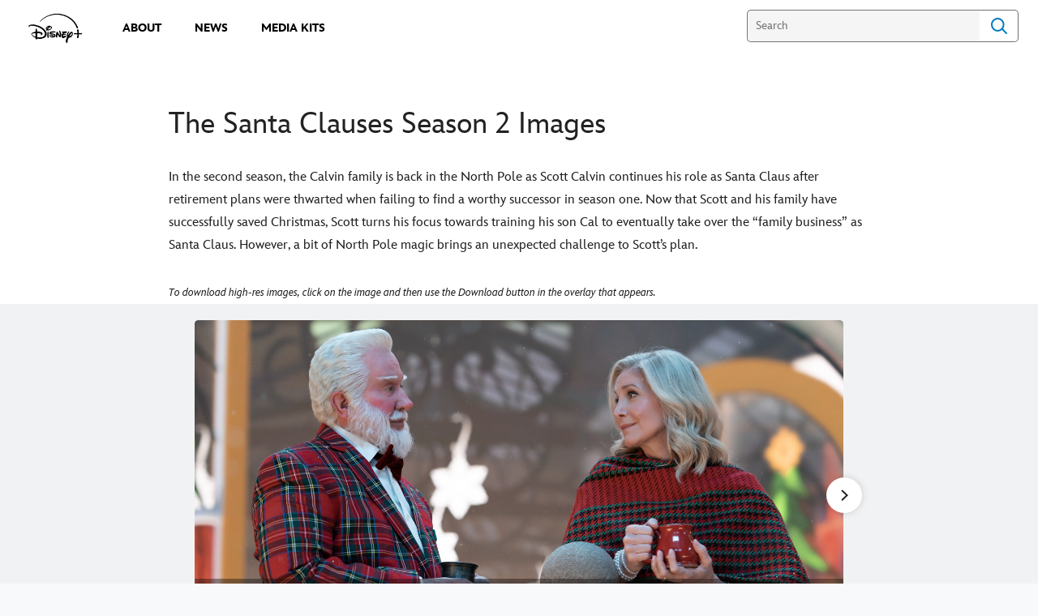

--- FILE ---
content_type: text/css
request_url: https://static-mh.content.disney.io/matterhorn/assets/themes/incredibles/modules/image_gallery_inline-9d07d7178680.css
body_size: 669
content:
.module.image_gallery_inline{background-color:#f1f2f3}.module.image_gallery_inline .content-container{border-radius:4px}.module.image_gallery_inline:not(.half-view) .module_header{margin-bottom:1.125rem}.module.image_gallery_inline:not(.half-view) .module_header .title h2{font-family:InspireTWDC-Medium, InspireTWDC;font-size:1.875rem;font-weight:500;letter-spacing:0;line-height:2.125rem}.module.image_gallery_inline .inline-gallery .image-info .description-container p{color:#1d1e1f;font-size:1rem;padding-top:0.6875rem;padding-right:3.75rem;font-family:InspireTWDC-Roman, InspireTWDC}.module.image_gallery_inline .inline-gallery .image-info .description-container .image-count{color:#1d1e1f;bottom:2rem;font-family:InspireTWDC-Roman, InspireTWDC}.module.image_gallery_inline .inline-gallery img.gallery-image{border-radius:0.25rem}.module.image_gallery_inline .inline-gallery .arrows .arrow-sizer .arrow-next,.module.image_gallery_inline .inline-gallery .arrows .arrow-sizer .arrow-prev{background-image:url(https://static-mh.content.disney.io/matterhorn/assets/20cs/utility/arrows/slider_arrow-c19e557bc66b.svg);margin-left:0.75rem;background-color:white;filter:drop-shadow(0 0 0.25rem rgba(0,0,0,0.16));background-color:white;border-radius:100%;background-size:1rem;width:2rem;height:2rem;opacity:1}.module.image_gallery_inline .inline-gallery .arrows .arrow-sizer .below{top:40%}.module.image_gallery_inline .inline-gallery .arrows .arrow-sizer .arrow-next:hover,.module.image_gallery_inline .inline-gallery .arrows .arrow-sizer .arrow-prev:hover{background-color:#f1f2f3}.module.image_gallery_inline.light .gallery-content .content-container{background-color:#f1f2f3}.module.image_gallery_inline.dark .inline-gallery .description-container p,.module.image_gallery_inline.dark .inline-gallery .description-container span,.module.image_gallery_inline.dark .inline-gallery .description-container .image-count{color:#fff}.module.image_gallery_inline.dark .inline-gallery .image-info.below .description-container p,.module.image_gallery_inline.dark .inline-gallery .image-info.below .description-container span,.module.image_gallery_inline.dark .inline-gallery .image-info.below .description-container .image-count,.module.image_gallery_inline.dark .inline-gallery .image-info.below-image .description-container p,.module.image_gallery_inline.dark .inline-gallery .image-info.below-image .description-container span,.module.image_gallery_inline.dark .inline-gallery .image-info.below-image .description-container .image-count{color:#fff}@media screen and (min-width: 680px){.module.image_gallery_inline.copy-align-left .bound .inline-gallery .image-info.below{background-color:#f1f2f3;padding:0}.module.image_gallery_inline.copy-align-left .bound .inline-gallery .image-info.below .description-container .image-count{right:0;top:0.75rem}.module.image_gallery_inline .image-info.below .title{font-size:1.5rem;line-height:1.875rem}.module.image_gallery_inline .image-info.below p.description,.module.image_gallery_inline .image-info.below .rich-text>p{font-size:1rem;line-height:1.5rem}.module.image_gallery_inline .inline-gallery .arrows .arrow-sizer .arrow-next,.module.image_gallery_inline .inline-gallery .arrows .arrow-sizer .arrow-prev{margin-left:2.5rem;width:2.75rem;height:2.75rem;background-size:1.5625rem}.module.image_gallery_inline .inline-gallery .arrows .arrow-sizer .below{top:38%}}@media screen and (min-width: 960px){.module.image_gallery_inline .image-info .title{font-size:1.5rem;line-height:1.875rem}.module.image_gallery_inline .image-info p.description,.module.image_gallery_inline .image-info .rich-text>p{font-size:1rem;line-height:1.5rem}.module.image_gallery_inline .inline-gallery .image-info .description-container p.description,.module.image_gallery_inline .inline-gallery .image-info .description-container .image-count,.module.image_gallery_inline .inline-gallery .image-info .description-container.rich-text{font-size:1rem;line-height:1.5rem}.module.image_gallery_inline .image-info .title,.module.image_gallery_inline .image-info.overlay .title{line-height:1.875rem}}@media screen and (min-width: 1600px){.module.image_gallery_inline .bound .inline-gallery .image-info .title{line-height:1.25}}@media screen and (min-width: 480px) and (max-width: 960px){.module.image_gallery_inline:not(.half-view) .module_header{margin-bottom:0.75rem}.module.image_gallery_inline:not(.half-view) .module_header .title h2{font-size:1.5rem;line-height:1.75rem}.module.image_gallery_inline .bound .inline-gallery .image-info.overlay .description-container.rich-text>p{bottom:0.8125rem}}@media screen and (max-width: 480px){.module.image_gallery_inline:not(.half-view) .module_header{margin-bottom:0.75rem}.module.image_gallery_inline:not(.half-view) .module_header .title h2{font-size:1.5rem;line-height:1.75rem}.module.image_gallery_inline .inline-gallery .image-info{background-color:#f1f2f3;padding:0}.module.image_gallery_inline .inline-gallery .image-info .description-container.rich-text p,.module.image_gallery_inline .inline-gallery .image-info .description-container p.description{padding-top:0.75rem;font-size:0.9rem;padding-right:3.75rem}.module.image_gallery_inline .inline-gallery .image-info .description-container .image-count{position:absolute;margin-top:-0.78rem;font-size:0.9rem}.module.image_gallery_inline.dark .inline-gallery .image-info{background-color:transparent}.module.image_gallery_inline.copy-align-left .bound .inline-gallery .image-info .description-container .image-count{top:1.625rem}.module.image_gallery_inline .bound .inline-gallery .image-info,.module.image_gallery_inline .module.image_gallery_inline .bound .inline-gallery .image-info.overlay{padding:0}}


--- FILE ---
content_type: text/css
request_url: https://static-mh.content.disney.io/matterhorn/assets/goc/disneyuschrome-mobile-39fc724540e9.css
body_size: 6566
content:
html.goc-animating-menu{min-height:100%}html.goc-animating-menu body{background:#32393c}#goc-menu .goc-bound,html.goc-open-search{background:#f2f2f2;background:-webkit-gradient(linear, left top, left bottom, from(#f9f9f9), to(#eaeaea));background:-webkit-linear-gradient(top, #f9f9f9, #eaeaea);background:-moz-linear-gradient(top, #f9f9f9, #eaeaea);background:-ms-linear-gradient(top, #f9f9f9, #eaeaea);background:-o-linear-gradient(top, #f9f9f9, #eaeaea);background:linear-gradient(to bottom, #f9f9f9, #eaeaea)}#goc-menu .goc-bound a:focus,html.goc-open-search a:focus{outline:thin dotted;outline:5px auto -webkit-focus-ring-color;outline-offset:-4px}#goc-body{position:relative;background-color:#fff;min-height:100%}#goc-body #goc-mask{position:absolute}.goc-overlay{position:absolute;top:12px}.goc-overlay.goc-bg-blue{top:0}html.goc-animating-menu :not([dir="rtl"]) #goc-body{left:260px;-webkit-transform:translate(-260px, 0);-moz-transform:translate(-260px, 0);-ms-transform:translate(-260px, 0);-o-transform:translate(-260px, 0);transform:translate(-260px, 0);-webkit-transform:translate3d(-260px, 0, 0);-moz-transform:translate3d(-260px, 0, 0);-ms-transform:translate3d(-260px, 0, 0);-o-transform:translate3d(-260px, 0, 0);transform:translate3d(-260px, 0, 0)}html.goc-animating-menu [dir="rtl"] #goc-body{left:auto;right:260px;-webkit-transform:translate(260px, 0);-moz-transform:translate(260px, 0);-ms-transform:translate(260px, 0);-o-transform:translate(260px, 0);transform:translate(260px, 0);-webkit-transform:translate3d(260px, 0, 0);-moz-transform:translate3d(260px, 0, 0);-ms-transform:translate3d(260px, 0, 0);-o-transform:translate3d(260px, 0, 0);transform:translate3d(260px, 0, 0)}html.goc-animating-menu #goc-body{position:fixed;overflow:hidden;width:100%;top:0;bottom:0;-webkit-transform:translate(-260px, 0);-moz-transform:translate(-260px, 0);-ms-transform:translate(-260px, 0);-o-transform:translate(-260px, 0);transform:translate(-260px, 0);-webkit-transform:translate3d(-260px, 0, 0);-moz-transform:translate3d(-260px, 0, 0);-ms-transform:translate3d(-260px, 0, 0);-o-transform:translate3d(-260px, 0, 0);transform:translate3d(-260px, 0, 0);-webkit-box-shadow:-2px 0 20px rgba(0,0,0,0.2);-moz-box-shadow:-2px 0 20px rgba(0,0,0,0.2);-ms-box-shadow:-2px 0 20px rgba(0,0,0,0.2);-o-box-shadow:-2px 0 20px rgba(0,0,0,0.2);box-shadow:-2px 0 20px rgba(0,0,0,0.2)}html.goc-animating-menu.goc-open-menu #goc-body,html.goc-animating-menu.goc-close #goc-body{-webkit-transition:-webkit-transform 250ms;-moz-transition:-moz-transform 250ms;-ms-transition:-ms-transform 250ms;-o-transition:-o-transform 250ms;transition:transform 250ms}html.goc-animating-menu.goc-open-menu #goc-body{-webkit-transform:translate(0, 0);-moz-transform:translate(0, 0);-ms-transform:translate(0, 0);-o-transform:translate(0, 0);transform:translate(0, 0);-webkit-transform:translate3d(0, 0, 0);-moz-transform:translate3d(0, 0, 0);-ms-transform:translate3d(0, 0, 0);-o-transform:translate3d(0, 0, 0);transform:translate3d(0, 0, 0)}html.goc-animating-menu.goc-fixed-fix #goc-body{position:absolute;bottom:0;right:0;width:auto}#goc-menu{width:260px;display:none;padding:0;position:relative;top:0;visibility:visible;z-index:0;opacity:1;-webkit-transform:none;-moz-transform:none;-ms-transform:none;-o-transform:none;transform:none}html.goc-animating-menu #goc-menu{display:block}#goc-menu .goc-desktop{display:none}#goc-menu a{display:block;color:#939da2}#goc-menu li a{color:#303030;padding-top:20px;padding-bottom:20px;background-position:left 14px center;text-align:left;background-repeat:no-repeat;border-top:1px solid rgba(255,255,255,0.05);border-bottom:1px solid rgba(0,0,0,0.1)}body:not([dir="rtl"]) #goc-menu li a,html.no-media-query #goc-menu li a{padding-right:18px}body[dir="rtl"] #goc-menu li a{padding-left:18px}body:not([dir="rtl"]) #goc-menu li a,html.no-media-query #goc-menu li a{padding-left:46px}body[dir="rtl"] #goc-menu li a{padding-right:46px}body[dir="rtl"] #goc-menu li a{background-position:right 14px center}body[dir="rtl"] #goc-menu li a{text-align:right}#goc-menu li a>u{background:transparent}#goc-menu li a[class*="goc-icn-"]>u{margin-left:30px}#goc-menu li.goc-expandable{background-image:url([data-uri]%2F%2F%2F%2FZmZmZmZmZmZmZmZmZmZmZmZmZmZmZmZmZmZmZmZmZmZmZmZmZmZmZmZmZmZmZmZmZmZmZmZmZmZmZmZmZmZmvX6ibgAAABV0Uk5TAAFhY2dobIKFhoeLjY6PkZSV%2FP3%2BObsiPQAAAE1JREFUGBntwTkSgCAUBcEHroi4%2Frn%2FVbWMwZiAbjVVSqM%2B46qsgPV6DcasnAmskzqDSVkL3N4bBBVEuC6IKtp4JZW5HXanH%2B48nJpKPYLXAx4HjbMRAAAAAElFTkSuQmCC);background-repeat:no-repeat;background-position:left 222px center}body[dir="rtl"] #goc-menu li.goc-expandable{background-position:right 222px center}#goc-menu li.goc-expandable.goc-open{background-image:url([data-uri]%2F%2F%2F%2FZmZmZmZmZmZmZmZmZmZmZmZmZmZmZmZmZmZmZmZmZmZmZmZmZmZmZmZmZmZmZmZmZmZmZmZmZmZmZmZmZmZmvX6ibgAAABV0Uk5TAAFhY2dobIKFhoeLjY6PkZSV%2FP3%2BObsiPQAAAE1JREFUGBntwTkSgCAUBcEHroi4%2Frn%2FVbWMwZiAbjW1cufh9MPtsDuVbbySiiJcF0QVLHB7bxCUNYF1UmcwKSdgvV6DMSsrjfqMq5oaPV3YAx4PqZu6AAAAAElFTkSuQmCC)}#goc-menu ul.menu-subsection{font-size:14px;padding:0 !important}#goc-menu ul.menu-subsection a{padding:0px 18px}#goc-menu ul.menu-subsection a>u{display:block;padding:0}#goc-menu ul.menu-subsection a:last-child u{background:transparent}#goc-menu .goc-search{padding:10px 5px;height:40px;background:#1f2124;background:-webkit-gradient(linear, left top, left bottom, from(#2a2f32), to(#131315));background:-webkit-linear-gradient(top, #2a2f32, #131315);background:-moz-linear-gradient(top, #2a2f32, #131315);background:-ms-linear-gradient(top, #2a2f32, #131315);background:-o-linear-gradient(top, #2a2f32, #131315);background:linear-gradient(to bottom, #2a2f32, #131315)}#goc-menu #goc-ac{left:5px;right:5px}#goc-menu li+ul.menu-subsection{text-align:left;padding:0;display:none;background:#dcdfe1;background:rgba(220,223,225,0.75);-webkit-box-shadow:inset 0 1px 10px rgba(0,0,0,0.1);-moz-box-shadow:inset 0 1px 10px rgba(0,0,0,0.1);-ms-box-shadow:inset 0 1px 10px rgba(0,0,0,0.1);-o-box-shadow:inset 0 1px 10px rgba(0,0,0,0.1);box-shadow:inset 0 1px 10px rgba(0,0,0,0.1)}body[dir="rtl"] #goc-menu li+ul.menu-subsection{text-align:right}#goc-menu li+ul.menu-subsection a{color:#252525}#goc-menu li.goc-open+ul.menu-subsection{display:block}#goc-button{display:none}#goc-user-mobile li.goc-dropdown{background-color:#3b3a38;display:none}#goc-user-mobile li.goc-dropdown a{color:#c9c9c9}#goc-user-mobile ul.menu-subsection.goc-dropdown{background-color:#2e2d2b}#goc-user-mobile ul.menu-subsection.goc-dropdown u{color:#c9c9c9}#goc-user-mobile.goc-logged-in li.goc-logout{display:block}#goc-user-mobile.goc-logged-out li.goc-login{display:block}#goc-menu.goc-bg-blue .goc-search{background:#002ea6;padding:22px 5px 10px}#goc-menu.goc-bg-blue li.menu-section-heading{background-color:white}#goc-menu.goc-bg-blue li.menu-section-heading a{color:#000}#goc-menu.goc-bg-blue li+ul.menu-subsection a{color:#000}#goc-skip-nav{display:none}#goc-bar{display:none}#goc-logo{display:inline-block;width:69px;height:60px;background:url([data-uri]%2FxhBQAAAAFzUkdCAK7OHOkAAAAgY0hSTQAAeiYAAICEAAD6AAAAgOgAAHUwAADqYAAAOpgAABdwnLpRPAAAAAJiS0dEAP%2BHj8y%2FAAAACXBIWXMAAABIAAAASABGyWs%2BAAAEQUlEQVRIx83Wa4xW1RUG4HdgAhMYaRBqsChTwVtRBqWKkji2taYhLbXaBhJSLxXEGGMvajQpJir%2B0kSxFaIU1KJo2piSCqKtEaSZiPHSQpEZgzK2QUXM4DhcKqLO8PjDMx%2FffHzYGme0a%2F85693rnP2etde796qRTMy0nJWvZ1SGpCNbsjWtWZuW7M0Xa%2B6xC3xgj%2FcdsPf8wXkGyhc1ashbmZxtBbOhOTknZ2Km5rgkydYsyV3ZU%2FUvrkxTRmdflmVZ32Rlpl9VZTnFEjvBO3550OxXbCrL4BpjPn9WPn16mKu1gRY%2FKsMHabfFAnC%2Fq7Cxv6lEDPBznWBJCXvQDmfYjB%2BK2Ovp%2FqIyVrOGXtuxFKw3XESrDVrtM0rUWukjw%2FqLylQsrMAuBa8aKK4Bz5ruIXBsXyioOnwFlh%2BEngeaxcCykl1rVF8QkQFVZXVEkl0HoSvz4yRNuS3dWZ5fpCkzMjbfyduHlOf4zPksYq42luNZ5%2Fiuyb1qJu4Gp1V5p0GjCb5WgTGv5I0wwblmu6iE1Kk51AYNMNNiL%2BttfzfPyCJikPfwNzHEu64oKuv3tpeid5omznG0iA4ME3N12FuKedNQMdtzBZWmSip39SLwoT1lXmch27gdHKYBd4sHiohu7bZq8bhJBmO7iFtxm2jyV%2FCaV7RoVmc4fidO8hLuO0BlmGZdnnajbzvRk1hpiDFOM8sDNhTLR0wHpxqHuQ7Hbhcb3Cu7V4IHxRS8oUYcX6HKzYgzdeMtzOiZ%2BIltZWF%2FxiNlfiNFouP8oloa8RsjwMtWWOUJi%2F1AxGNFpk4VECdpww4vWudb4lxMNJJiJVb2KGhtNueyUi2PSFJX8mqzMB35XnYnScYW12R9ksZ0ZHhmpj3H5MjUZ05WZUGShiTXJFmVZFOS%2BhyecUlqMymT8tUk87M5G7M%2BSWdmJEk6D%2Fz5CZhfPG%2FEE6WZgY41tOS9jp3FRj0njnKfTfZqs9QYN2K8FxCLcIcVmOCnuL8sz92W%2BW0pc4sxtXyHx%2BmyxeniH%2FhLFcGOtg7MKY7B9aLdIqP8zD%2F92%2BUW4XytiDqwH2d7FbNMcpOFLhVt9qPL9WIuVlSKudbz2GoHnqqgcYSbi9bqT6XS3CKu1eUh8622EWw3GvvVievBU%2BqhJObmImO871YbsNPgagf%2FLN1gl6XmudyFrrPAavuKD91ZxE3DnpJge6zN5FKpRjysRYNYU8x3ud1Q8euyd1occ%2Bg7qFU12%2B2RsnO2xmW%2BXzyPNN3NrjVFz3V6UcUXh7jHw24otVifZPBtL5rbE1Oj2m1wb2bn9VyXb%2BSo1Ef%2Bk215JU%2Bms08ax%2BSUbEjyx1ySDw%2BAtVVDb8mbWZ1n%2Bmjhg%2B2CJMnSciL5H7q4%2Fhjr0FW0Yf%2BlSehfG5TGJGsqt%2FvLoHJc6pM8Wgl%2FGVROTJKs%2Fn%2Bg0p4k%2BVclXF3M%2FW3LMj7frAQ%2FBpGinM5rxaUIAAAAJXRFWHRkYXRlOmNyZWF0ZQAyMDEzLTAxLTA0VDE3OjI0OjA2LTA4OjAwgRQ%2BDQAAACV0RVh0ZGF0ZTptb2RpZnkAMjAxMi0wNy0zMVQxNjozNjoyNy0wNzowMPeipRcAAAAZdEVYdFNvZnR3YXJlAEFkb2JlIEltYWdlUmVhZHlxyWU8AAAAAElFTkSuQmCC) center center no-repeat;background-size:69px}#goc-nav{position:relative;padding:0 60px;height:60px;min-width:94px;text-align:center;background-color:#232b2d;z-index:1}#goc-nav.goc-nav{display:block}#goc-e{cursor:pointer;position:absolute;top:0;left:0;height:60px;width:60px;border-right:1px solid black;background:url([data-uri]%2F%2F%2F%2FAAAAAAAAAAAAAAAAAAAA%2F%2F%2F%2FeQ7W7QAAAAd0Uk5TAAAIGCBIYL3mPFwAAAA%2FSURBVChTYxBEAwx0ElAvRwKKQAFzZAFDoIBpGgKkggSUXRDAGaSFARkwYhVghFoogEuATu7AEKCFO9AANQQAPu5OcaM2uDkAAAAASUVORK5CYII%3D) center center no-repeat;-webkit-box-shadow:1px 0 rgba(255,255,255,0.1);-moz-box-shadow:1px 0 rgba(255,255,255,0.1);-ms-box-shadow:1px 0 rgba(255,255,255,0.1);-o-box-shadow:1px 0 rgba(255,255,255,0.1);box-shadow:1px 0 rgba(255,255,255,0.1)}@media screen and (-webkit-min-device-pixel-ratio: 1.5), screen and (-o-min-device-pixel-ratio: 3 / 2), screen and (min--moz-device-pixel-ratio: 1.5), screen and (min-device-pixel-ratio: 1.5){#goc-logo{background-image:url(https://static-mh.content.disney.io/matterhorn/assets/goc/logo@2x-8bdefae68d04.png)}}html #goc-body #goc-mask{top:65px}#goc-menu.goc-el{top:65px;z-index:1000;width:100%}body:not([dir="rtl"]) #goc-menu.goc-el,html.no-media-query #goc-menu.goc-el{left:auto}body[dir="rtl"] #goc-menu.goc-el{right:auto}#goc-menu.goc-el .goc-bound{background:#ffffff;border-bottom:2px solid #222222;border-top:2px solid #222222}#goc-menu.goc-el .goc-bound li{background:none}#goc-menu.goc-el .goc-bound li>a.goc-logout,#goc-menu.goc-el .goc-bound li .trigger-menu>a{font-weight:400}#goc-menu.goc-el .goc-bound li .goc-icn-login{background-size:15px}#goc-menu.goc-el .goc-bound li.goc-open+ul.menu-subsection{background:#f5f5f5}#goc-menu.goc-el .goc-bound li.goc-open+ul.menu-subsection li>a,#goc-menu.goc-el .goc-bound li.goc-open+ul.menu-subsection li.trigger-menu>a,#goc-menu.goc-el .goc-bound li.goc-open+ul.menu-subsection>a,#goc-menu.goc-el .goc-bound li.goc-open+ul.menu-subsection .trigger-menu>a{padding-top:7px;padding-bottom:8px}body:not([dir="rtl"]) #goc-menu.goc-el .goc-bound li.goc-open+ul.menu-subsection li>a,html.no-media-query #goc-menu.goc-el .goc-bound li.goc-open+ul.menu-subsection li>a,body:not([dir="rtl"]) #goc-menu.goc-el .goc-bound li.goc-open+ul.menu-subsection li.trigger-menu>a,html.no-media-query #goc-menu.goc-el .goc-bound li.goc-open+ul.menu-subsection li.trigger-menu>a,body:not([dir="rtl"]) #goc-menu.goc-el .goc-bound li.goc-open+ul.menu-subsection>a,html.no-media-query #goc-menu.goc-el .goc-bound li.goc-open+ul.menu-subsection>a,body:not([dir="rtl"]) #goc-menu.goc-el .goc-bound li.goc-open+ul.menu-subsection .trigger-menu>a,html.no-media-query #goc-menu.goc-el .goc-bound li.goc-open+ul.menu-subsection .trigger-menu>a{padding-right:0}body[dir="rtl"] #goc-menu.goc-el .goc-bound li.goc-open+ul.menu-subsection li>a,body[dir="rtl"] #goc-menu.goc-el .goc-bound li.goc-open+ul.menu-subsection li.trigger-menu>a,body[dir="rtl"] #goc-menu.goc-el .goc-bound li.goc-open+ul.menu-subsection>a,body[dir="rtl"] #goc-menu.goc-el .goc-bound li.goc-open+ul.menu-subsection .trigger-menu>a{padding-left:0}body:not([dir="rtl"]) #goc-menu.goc-el .goc-bound li.goc-open+ul.menu-subsection li>a,html.no-media-query #goc-menu.goc-el .goc-bound li.goc-open+ul.menu-subsection li>a,body:not([dir="rtl"]) #goc-menu.goc-el .goc-bound li.goc-open+ul.menu-subsection li.trigger-menu>a,html.no-media-query #goc-menu.goc-el .goc-bound li.goc-open+ul.menu-subsection li.trigger-menu>a,body:not([dir="rtl"]) #goc-menu.goc-el .goc-bound li.goc-open+ul.menu-subsection>a,html.no-media-query #goc-menu.goc-el .goc-bound li.goc-open+ul.menu-subsection>a,body:not([dir="rtl"]) #goc-menu.goc-el .goc-bound li.goc-open+ul.menu-subsection .trigger-menu>a,html.no-media-query #goc-menu.goc-el .goc-bound li.goc-open+ul.menu-subsection .trigger-menu>a{padding-left:20px}body[dir="rtl"] #goc-menu.goc-el .goc-bound li.goc-open+ul.menu-subsection li>a,body[dir="rtl"] #goc-menu.goc-el .goc-bound li.goc-open+ul.menu-subsection li.trigger-menu>a,body[dir="rtl"] #goc-menu.goc-el .goc-bound li.goc-open+ul.menu-subsection>a,body[dir="rtl"] #goc-menu.goc-el .goc-bound li.goc-open+ul.menu-subsection .trigger-menu>a{padding-right:20px}#goc-menu.goc-el .goc-bound li.goc-open+ul.menu-subsection li>a>u,#goc-menu.goc-el .goc-bound li.goc-open+ul.menu-subsection li.trigger-menu>a>u,#goc-menu.goc-el .goc-bound li.goc-open+ul.menu-subsection>a>u,#goc-menu.goc-el .goc-bound li.goc-open+ul.menu-subsection .trigger-menu>a>u{color:#252525;font-size:14px;padding:10px 0}#goc-menu.goc-el .goc-bound li.goc-expandable:before{content:"";border-width:2px;border-style:solid;border-color:#999999 #999999 transparent transparent;transform:rotate(45deg);height:3px;width:3px;margin-top:27px;margin-bottom:0;float:right}body:not([dir="rtl"]) #goc-menu.goc-el .goc-bound li.goc-expandable:before,html.no-media-query #goc-menu.goc-el .goc-bound li.goc-expandable:before{margin-right:27px}body[dir="rtl"] #goc-menu.goc-el .goc-bound li.goc-expandable:before{margin-left:27px}body:not([dir="rtl"]) #goc-menu.goc-el .goc-bound li.goc-expandable:before,html.no-media-query #goc-menu.goc-el .goc-bound li.goc-expandable:before{margin-left:0}body[dir="rtl"] #goc-menu.goc-el .goc-bound li.goc-expandable:before{margin-right:0}body[dir="rtl"] #goc-menu.goc-el .goc-bound li.goc-expandable:before{float:left}body[dir="rtl"] #goc-menu.goc-el .goc-bound li:before{transform:rotate(-135deg)}body #goc-menu.goc-el .goc-bound li.goc-open:before{transform:translateY(-2px) rotate(135deg)}#goc-menu.goc-el .goc-bound>ul>li>a,#goc-menu.goc-el .goc-bound>ul>li .trigger-menu>a{padding:25px 20px;height:9px;font-size:14px;line-height:0.85;font-weight:800;color:#303030;text-transform:uppercase}#goc-body #nav-e,#goc-body #goc-e{background:none;border:0;padding:0;height:65px;width:56px}#goc-body #nav-e:before,#goc-body #nav-e:after,#goc-body #goc-e:before,#goc-body #goc-e:after{content:"";position:absolute;background-color:#000;transition:transform 300ms;height:2px;width:16px}body:not([dir="rtl"]) #goc-body #nav-e:before,html.no-media-query #goc-body #nav-e:before,body:not([dir="rtl"]) #goc-body #nav-e:after,html.no-media-query #goc-body #nav-e:after,body:not([dir="rtl"]) #goc-body #goc-e:before,html.no-media-query #goc-body #goc-e:before,body:not([dir="rtl"]) #goc-body #goc-e:after,html.no-media-query #goc-body #goc-e:after{left:20px}body[dir="rtl"] #goc-body #nav-e:before,body[dir="rtl"] #goc-body #nav-e:after,body[dir="rtl"] #goc-body #goc-e:before,body[dir="rtl"] #goc-body #goc-e:after{right:20px}#goc-body #nav-e:before,#goc-body #goc-e:before{top:28.5px}#goc-body #nav-e:after,#goc-body #goc-e:after{bottom:28.5px}#goc-body #goc-nav{height:65px;padding:0;background-color:#ffffff;text-align:center}#goc-body #goc-nav #goc-logo{float:none;top:auto;margin-top:15px;padding:0;background-position:center center;height:34px;width:84px;background-image:url([data-uri]%2BP0BBQkNERUZHSElKS0xNTk9QUVJTVFVWV1haW1xdXl9gYWJjZGVmZ2hpamtsbW5vcHFyc3R1d3h5ent8fX5%2FgIGCg4SFhoeIiYqLjI2Oj5CRkpOUlZaXmJmam5ydn6ChoqOkpaanqKmqq6ytrq%2BwsbKztLW2t7i5uru8vb6%2FwMHCw8TFxsfIycrLzM3Oz9DR0tPU1dbX2Nna29zd3t%2Fg4eLj5OXm5%2Bjp6uvs7e7v8PHy8%2FT19vf4%2Bfr7%2FP3%2BGWLPswAABexJREFUSMe1VndcU1cUvlmMJEwNkaDiQJFSLQhUtCogSEGl2iqu1sqUDsQKigMVFDRKHVClIC04GVXRLnCgAgrI0CJLEIQoGDCESAIJkPfOH30hEXD9fgrm%2FJOce8777n3nfPc7DyFE1TZ394sV1e3ydRxPp5LRBzRTbpkEVNZeEr9mMpP6oaBNiqQCXnVFZV2zQCSVE%2FjP%2F1lnxiS9mkbVZY0eqfGe2Fx5khOLSWcYjrNbGnm%2BsqWTgOfHORq%2BhE4xWn22uqnIn0V5L2yfzH%2B%2FHPAMnSOu86QAPSnOhgOrWm43lTW7sPg9j05%2F%2BTBUh%2Bh7IgBpnK22akXTS8gvbAe8MZ8vcRl2e0MKOgAaf%2BIoXbemqsBEsSTDlblSHj10VCpLSZIx28pwgFPWiqprprauOtgt2q%2BPkHevz9CxJx%2BZraqQXdIzgJIlmgiNyi9KFLZtQUh%2FWVMua%2BjYqzpPjlD9ZQRWADT40BEzTdILl6ymLjzSccd%2BGJXeJRVa9TtT4gEkh0ei%2BTUAjx80A38HZzhdPIrhrgPM5hwGEEcgo2K8RiAq%2BXmu9rAYcgZgENsRJwGgxZ4UHDbLfqaF3uvptN1fvLv%2BpACsH2%2Bi3%2B9bXAFI5ujpDGSQdQ0YA04Ob64SnD7G2mWJ7duVaILX%2FkcAzdVVxVnxgXZ9z5AXtYBkJcH4GFtFqWZvPXXtTmlB1rHlBqgvHoPdMkLkZdHnb1fW8ZrrDxCnYnNnvgrM%2Fi6jtk2KqQSxW%2FQ4y1OxbBADcM4UrW0%2Foouszz0RqxIeeqLwTKLrS59hvlRq2gsd7diAtOPbHAgF3LS5%2F%2BXpP1YrRAonLkx7q1JyseatRIDkLgCBM%2BJiN1gT7stB%2FqzuflFe5gl%2FHU4xlmaCONWQp4PG%2FvAQxPfLS7Nj7VGILJ2D3EolkiSaElonXMr%2Fe6%2BXg0spQOhE8znfcK%2B2AdTbEaGPrgPui5LgAStMJgy2M9bT09XVYWigue3QE8ogXZTLbUhoRKOUqwjQKU4Vz13Rikc43iGboWpZURBbi0YhsW8BBGohEoWmZRYDrcuJ0LhzABvIGdDCjpLijwov%2FRrmNZtF1N4Px0D0OYrohAAKZzfelRK604%2BNSMlYpMYKHuDBPtI9SmyzDPe%2B1nDyATb2sZhkniYvYCu2zQbw0rgMYnOThLuNQqlUKuvhRenrHISUfDyP4ymEw5oJGODy3t6nAci8rnaaWwNgsQzXrg6VivqWz6OpsDfT%2B5i77W6ypWIPNwGI5mnkQO8MRJ2%2BMTYuOvKX3A7ZPpM%2FIPjrBtgy7ymc1joA8vIL6amHpqNFEPVZCcA1Y7Sjh6vqpe5eXgAxaoxvA2xnDKbPmGSAjLFMYn0OWlcvEIO8IXHWWshxz4bNmqcxUVgLnKSfB%2F40BWERWg%2BhFwEEMxGnSu70AoMR%2FvxPZyYrF2AXczD0foJYK5Ae0QcnSuNWs2Wp9c2FmyKhwLsYQpBjLXRhsMesEy8ebbXw%2B5BPKFuwOgl0rmdw0vHigQtHWcMTR3rcAYjoVw0q25k4hDzKANGJmeZOzkpfbGnrF3m8CuAvjwoIoiCujODtgvmACyoVxP0N%2BRAkhpv2S3Kh46vBr291qruXyI23ZBvo6o0wnmjz7RkxMTmzjImNMxU6Y1cBuKxbwf0nXpb3wJ%2BERmVi%2BA29T3v6LgRetQ7NJaYhVFYStyT8ZaGhBd3uAmi9%2BvuhfQeOns3lKx5oSLBQhKKEbQ5kZBFXIZD1dDbl%2BSHj40IPYt0mOfljEuMi8e3RXZ%2FqjJBts%2FKC1mx6TVrMCmGwCctOqga76cZAA8Wvtf%2Fu6J2rTRVzacNopOwfMa3ibmYeXEiMKIo3BnIxvyzJ8Q1ylQqQn5pdUlVbU1F0JTHInvaO%2BmmkFGDjE0S1t3vPeONnjEfOfy5kHZNJFlMmjBrCJHDmQ7fn24KaU23pQ58stEAcym2QWmzkMYATHPVgT7oMEEJTD7ZNNYgWqQcaOQnhnq2asBdIIW2cmrAdBBDJUBO2URx4IXUZO8B6kPc%2FrbELpKW2oOwAAAAASUVORK5CYII%3D);background-size:contain}@media only screen and (-webkit-min-device-pixel-ratio: 1.3), only screen and (min--moz-device-pixel-ratio: 1.3), only screen and (-o-min-device-pixel-ratio: 1.3 / 1), only screen and (min-resolution: 125dpi), only screen and (min-resolution: 1.3dppx){#goc-body #goc-nav #goc-logo{background-image:url(https://static-mh.content.disney.io/matterhorn/assets/goc/disney_logo_dark@2x-45d70f7dd57b.png)}}#goc-body #nav-local{padding-top:65px}#goc-body #nav-local.search-open{padding:0;height:65px}#goc-body #nav-local.search-open #nav-search{top:65px;background:transparent}#goc-body #nav-local.search-open #nav-search .overlay{top:125px}#goc-body #nav-local.search-open #nav-search #search-is{top:125px}#goc-body #nav-local.search-open #nav-search #search-is .side{top:125px}#goc-body #nav-local #search-e{top:4px}#goc-body #nav-local #nav-search{transition:none}#goc-body #nav-local #nav-search .search-form{background:#fff;border-top:2px solid #000}#goc-body #nav-local #nav-search .search-form .goc-search{width:80%}#goc-body #nav-local #nav-search #search-close{display:block;color:#000;font-size:14px;padding-top:13px;padding-left:8px;width:20%}#goc-body #nav-local .bound{background-color:#ffffff;text-align:center;height:65px}#goc-body #nav-local .bound ul{display:none}#goc-body #nav-local .bound .nav-logo{float:none;top:auto;margin-top:15px;padding:0;background-position:center center;height:34px;width:84px}#goc-body #nav-local .bound .nav-logo.hide-nav-logo{visibility:hidden}#goc-body #nav-local .bound #nav-logo{background-image:url([data-uri]%2BP0BBQkNERUZHSElKS0xNTk9QUVJTVFVWV1haW1xdXl9gYWJjZGVmZ2hpamtsbW5vcHFyc3R1d3h5ent8fX5%2FgIGCg4SFhoeIiYqLjI2Oj5CRkpOUlZaXmJmam5ydn6ChoqOkpaanqKmqq6ytrq%2BwsbKztLW2t7i5uru8vb6%2FwMHCw8TFxsfIycrLzM3Oz9DR0tPU1dbX2Nna29zd3t%2Fg4eLj5OXm5%2Bjp6uvs7e7v8PHy8%2FT19vf4%2Bfr7%2FP3%2BGWLPswAABexJREFUSMe1VndcU1cUvlmMJEwNkaDiQJFSLQhUtCogSEGl2iqu1sqUDsQKigMVFDRKHVClIC04GVXRLnCgAgrI0CJLEIQoGDCESAIJkPfOH30hEXD9fgrm%2FJOce8777n3nfPc7DyFE1TZ394sV1e3ydRxPp5LRBzRTbpkEVNZeEr9mMpP6oaBNiqQCXnVFZV2zQCSVE%2FjP%2F1lnxiS9mkbVZY0eqfGe2Fx5khOLSWcYjrNbGnm%2BsqWTgOfHORq%2BhE4xWn22uqnIn0V5L2yfzH%2B%2FHPAMnSOu86QAPSnOhgOrWm43lTW7sPg9j05%2F%2BTBUh%2Bh7IgBpnK22akXTS8gvbAe8MZ8vcRl2e0MKOgAaf%2BIoXbemqsBEsSTDlblSHj10VCpLSZIx28pwgFPWiqprprauOtgt2q%2BPkHevz9CxJx%2BZraqQXdIzgJIlmgiNyi9KFLZtQUh%2FWVMua%2BjYqzpPjlD9ZQRWADT40BEzTdILl6ymLjzSccd%2BGJXeJRVa9TtT4gEkh0ei%2BTUAjx80A38HZzhdPIrhrgPM5hwGEEcgo2K8RiAq%2BXmu9rAYcgZgENsRJwGgxZ4UHDbLfqaF3uvptN1fvLv%2BpACsH2%2Bi3%2B9bXAFI5ujpDGSQdQ0YA04Ob64SnD7G2mWJ7duVaILX%2FkcAzdVVxVnxgXZ9z5AXtYBkJcH4GFtFqWZvPXXtTmlB1rHlBqgvHoPdMkLkZdHnb1fW8ZrrDxCnYnNnvgrM%2Fi6jtk2KqQSxW%2FQ4y1OxbBADcM4UrW0%2Foouszz0RqxIeeqLwTKLrS59hvlRq2gsd7diAtOPbHAgF3LS5%2F%2BXpP1YrRAonLkx7q1JyseatRIDkLgCBM%2BJiN1gT7stB%2FqzuflFe5gl%2FHU4xlmaCONWQp4PG%2FvAQxPfLS7Nj7VGILJ2D3EolkiSaElonXMr%2Fe6%2BXg0spQOhE8znfcK%2B2AdTbEaGPrgPui5LgAStMJgy2M9bT09XVYWigue3QE8ogXZTLbUhoRKOUqwjQKU4Vz13Rikc43iGboWpZURBbi0YhsW8BBGohEoWmZRYDrcuJ0LhzABvIGdDCjpLijwov%2FRrmNZtF1N4Px0D0OYrohAAKZzfelRK604%2BNSMlYpMYKHuDBPtI9SmyzDPe%2B1nDyATb2sZhkniYvYCu2zQbw0rgMYnOThLuNQqlUKuvhRenrHISUfDyP4ymEw5oJGODy3t6nAci8rnaaWwNgsQzXrg6VivqWz6OpsDfT%2B5i77W6ypWIPNwGI5mnkQO8MRJ2%2BMTYuOvKX3A7ZPpM%2FIPjrBtgy7ymc1joA8vIL6amHpqNFEPVZCcA1Y7Sjh6vqpe5eXgAxaoxvA2xnDKbPmGSAjLFMYn0OWlcvEIO8IXHWWshxz4bNmqcxUVgLnKSfB%2F40BWERWg%2BhFwEEMxGnSu70AoMR%2FvxPZyYrF2AXczD0foJYK5Ae0QcnSuNWs2Wp9c2FmyKhwLsYQpBjLXRhsMesEy8ebbXw%2B5BPKFuwOgl0rmdw0vHigQtHWcMTR3rcAYjoVw0q25k4hDzKANGJmeZOzkpfbGnrF3m8CuAvjwoIoiCujODtgvmACyoVxP0N%2BRAkhpv2S3Kh46vBr291qruXyI23ZBvo6o0wnmjz7RkxMTmzjImNMxU6Y1cBuKxbwf0nXpb3wJ%2BERmVi%2BA29T3v6LgRetQ7NJaYhVFYStyT8ZaGhBd3uAmi9%2BvuhfQeOns3lKx5oSLBQhKKEbQ5kZBFXIZD1dDbl%2BSHj40IPYt0mOfljEuMi8e3RXZ%2FqjJBts%2FKC1mx6TVrMCmGwCctOqga76cZAA8Wvtf%2Fu6J2rTRVzacNopOwfMa3ibmYeXEiMKIo3BnIxvyzJ8Q1ylQqQn5pdUlVbU1F0JTHInvaO%2BmmkFGDjE0S1t3vPeONnjEfOfy5kHZNJFlMmjBrCJHDmQ7fn24KaU23pQ58stEAcym2QWmzkMYATHPVgT7oMEEJTD7ZNNYgWqQcaOQnhnq2asBdIIW2cmrAdBBDJUBO2URx4IXUZO8B6kPc%2FrbELpKW2oOwAAAAASUVORK5CYII%3D);background-size:contain}@media only screen and (-webkit-min-device-pixel-ratio: 1.3), only screen and (min--moz-device-pixel-ratio: 1.3), only screen and (-o-min-device-pixel-ratio: 1.3 / 1), only screen and (min-resolution: 125dpi), only screen and (min-resolution: 1.3dppx){#goc-body #nav-local .bound #nav-logo{background-image:url(https://static-mh.content.disney.io/matterhorn/assets/goc/disney_logo_dark@2x-45d70f7dd57b.png)}}@media screen and (max-width: 520px){.goc-nav-search #search-close{width:20%}}html.goc-animating-menu #goc-body.goc-main-body{left:0;right:0;transform:translate3d(0, 0, 0)}html.goc-animating-menu #goc-body.goc-main-body #nav-e,html.goc-animating-menu #goc-body.goc-main-body #goc-e{background:none;border:0}html.goc-animating-menu #goc-body.goc-main-body #nav-e:before,html.goc-animating-menu #goc-body.goc-main-body #goc-e:before{transform:translate(0, 3px) rotate(-45deg)}html.goc-animating-menu #goc-body.goc-main-body #nav-e:after,html.goc-animating-menu #goc-body.goc-main-body #goc-e:after{transform:translate(0, -3px) rotate(45deg)}


--- FILE ---
content_type: application/x-javascript;charset=utf-8
request_url: https://sw88.go.com/id?d_visid_ver=5.5.0&d_fieldgroup=A&mcorgid=CC0A3704532E6FD70A490D44%40AdobeOrg&mid=40691564732281280150639101407253411390&d_coppa=true&ts=1769317519702
body_size: -47
content:
{"mid":"40691564732281280150639101407253411390"}

--- FILE ---
content_type: application/javascript
request_url: https://static-mh.content.disney.io/matterhorn/assets/modules/image_gallery_inline-2f78fba2c30a.js
body_size: 25763
content:
!function(e){"use strict";var t=e.Disney,i=t.placeSwap=function(e,t){if(!t)return function(t){t&&i(e,t)};t.render(),e.$("#"+t.cid).replaceWith(t.el)};t.placeHtml=function(e){return e?'<div id="'+e.cid+'"></div>':null}}(this),function(e){"use strict";var t=e.Grill,i=e.Disney,s=e.document,a=e.$;t.VideoModalView=t.ModalView.extend({required_template_sets:["links"],initialize:function(t){var i=this;this.options=t||{},this.overlay=e.document.getElementById("modal-overlay"),this.overlay.addEventListener("click",function(){i.hide()}),this.nonModalActiveElement=s.activeElement},ready:function(){if(this.options.playerId){(this.options.data||{}).ads={context:{noAds:function(){return!0}},enabled:!1,targeting:this.getAdPosition()},this.player=new i.MatterhornVideoPlayer(this.options.playerId,{video:this.options.data,autoPlay:!0,autoPlay_mute:!1,showEndCard:!1,showPauseCard:!0,hideLargePlayBtn:!0,clickToPlay:!0,ads:{enabled:!this.options.cds&&!this.options.noAds,adTags:this.options.adTags},metaTags:this.options.metaTags,parentView:this.$(".video-wrapper")});var e=this.$el.find(".video-wrapper"),t=this.options.data;if(e){var s='<div class="video-info"><p class="title">'+t.title+"</p></div>";e.append(s)}}},getAdPosition:function(){if(!this.options.cds)return this.adPosition?this.adPosition:(this.adPosition=this.options.ads&&this.options.ads.setAdPosition&&this.options.ads.setAdPosition(this.model),this.adPosition)},render:function(){var e={playerId:this.options.playerId,videoEmbedUrl:this.options.videoEmbedUrl,title:this.options.title||null};return this.options.template.render(e,this.options.ctx_additions)},events:{"click #modal-close":function(){this.player&&this.player._unembed(),this.closeVideoModal()},keydown:function(e){var t="button, .modal-content, .modal-bottom",i=s.querySelector("#modal-container"),a=i.querySelectorAll(t),o=a[0],n=a[a.length-1];("Tab"===e.key||9===e.keyCode)&&(e.shiftKey?s.activeElement===o&&(n.focus(),e.preventDefault()):s.activeElement===n&&(o.focus(),e.preventDefault()))}},hide:function(){this.player&&this.player._unembed(),this.closeVideoModal()},closeVideoModal:function(){var t=(this.player||{}).controls||{};t.stop&&t.stop(),this.$(".modal-info").remove(),a("#modal-window").removeClass("show"),e.document.documentElement.classList.remove("modal-no-scroll"),this.nonModalActiveElement.focus()},show:function(i){t.ModalView.prototype.show.apply(this,i),e.setTimeout(function(){a("#video-player").length&&a("#video-player").trigger("focus")},400)}})}(this),Whiskers("modules.slider",{code:function(e,t,i){"use strict";var s=this;return s.b(i=i||""),s.s(s.d("style_options.text_color",e,t,1),e,t,0,29,568,"{{ }}")&&(s.rs(e,t,function(e,t,i){i.b(' <style type="text/css"> #ref-'),i.b(i.v(i.f("ref",e,t,0))),i.b(" .module_header .title h2, #ref-"),i.b(i.v(i.f("ref",e,t,0))),i.b(" .details-text .title, #ref-"),i.b(i.v(i.f("ref",e,t,0))),i.b(" .details-text .alt-display-name, #ref-"),i.b(i.v(i.f("ref",e,t,0))),i.b(" .details-text .description, #ref-"),i.b(i.v(i.f("ref",e,t,0))),i.b(" .entity-details .title-link, #ref-"),i.b(i.v(i.f("ref",e,t,0))),i.b(" .entity-details .actor-title, #ref-"),i.b(i.v(i.f("ref",e,t,0))),i.b(" .entity-details .desc { color: "),i.b(i.v(i.d("style_options.text_color",e,t,0))),i.b("; } "),i.s(i.d("config_options.allow_learn_more_color_override",e,t,1),e,t,0,427,507,"{{ }}")&&(i.rs(e,t,function(e,t,i){i.b(" #ref-"),i.b(i.v(i.f("ref",e,t,0))),i.b(" .details-text .learn-more{ color: "),i.b(i.v(i.d("style_options.text_color",e,t,0))),i.b("; } ")}),e.pop()),i.b(" </style> ")}),e.pop()),s.b(" "),s.b(' <div class="bound '),s.b(s.v(s.f("type",e,t,0))),s.b(" "),s.b(s.v(s.f("entity_type",e,t,0))),s.s(s.f("peeking",e,t,1),e,t,1,0,0,"")||s.b(" no-peek"),s.s(s.f("showDetails",e,t,1),e,t,0,766,789,"{{ }}")&&(s.rs(e,t,function(e,t,i){i.b(" show_details_container")}),e.pop()),s.b('"> '),s.s(s.d("style_options.overlay_styles",e,t,1),e,t,0,841,875,"{{ }}")&&(s.rs(e,t,function(e,t,i){i.b('<div class="module_overlay"></div>')}),e.pop()),s.b(" "),s.s(s.f("header_data",e,t,1),e,t,0,925,943,"{{ }}")&&(s.rs(e,t,function(e,t,i){i.b(i.rp("<module_header0",e,t,""))}),e.pop()),s.b(" "),s.s(s.f("rich_text",e,t,1),e,t,0,974,1130,"{{ }}")&&(s.rs(e,t,function(e,t,i){i.b(' <div class="rich_text_body rich-text-enabled'),i.s(i.f("image",e,t,1),e,t,0,1029,1058,"{{ }}")&&(i.rs(e,t,function(e,t,i){i.b(" has-image "),i.b(i.v(i.f("position",e,t,0))),i.b("_align")}),e.pop()),i.b('"> <div class="rich-text-output">'),i.b(i.t(i.f("rich_text",e,t,0))),i.b("</div> </div> ")}),e.pop()),s.b(" "),s.b(' <div class="slides peek-'),s.b(s.v(s.f("rpp",e,t,0))),s.s(s.d("header_data.icon_type",e,t,1),e,t,0,1221,1252,"{{ }}")&&(s.rs(e,t,function(e,t,i){i.b(" icon-"),i.b(i.v(i.d("header_data.icon_type",e,t,0)))}),e.pop()),s.s(s.f("show_episode_info",e,t,1),e,t,0,1300,1307,"{{ }}")&&(s.rs(e,t,function(e,t,i){i.b(" series")}),e.pop()),s.b('"> <ol class="slider-list peek-'),s.b(s.v(s.f("rpp",e,t,0))),s.b('" data-title="'),s.b(s.v(s.d("header_data.title",e,t,0))),s.b('"> '),s.s(s.f("pages",e,t,1),e,t,0,1415,1534,"{{ }}")&&(s.rs(e,t,function(e,t,i){i.b(' <li class="slider-page"> <ul class="col-container cols-'),i.b(i.v(i.f("cols",e,t,0))),i.b(" rows-"),i.b(i.v(i.f("rows",e,t,0))),i.b('"> '),i.b(i.rp("<partials/slider_page1",e,t,"")),i.b(" </ul> </li> ")}),e.pop()),s.b(' </ol> <div class="peek"></div> '),s.b(" </div> "),s.s(s.f("showDetails",e,t,1),e,t,0,1635,2280,"{{ }}")&&(s.rs(e,t,function(e,t,i){i.b(' <div class="slider-details-container lazy-deferred lazy-load"> <div class="aspect"> <img class="thumb" alt="'),i.b(i.v(i.f("alt_text",e,t,0))),i.b('" data-src="'),i.b(i.v(i.d("thumb_data.src",e,t,0))),i.b('"> </div> <div class="details-text" tabindex=-1> <h2 class="title">'),i.b(i.v(i.f("title",e,t,0))),i.b('</h2> <p class="alt-display-name '),i.s(i.f("alt_display_name",e,t,1),e,t,1,0,0,"")||i.b("no-name"),i.b('">'),i.b(i.v(i.f("alt_display_name",e,t,0))),i.b('</p> <p class="description">'),i.b(i.v(i.f("description",e,t,0))),i.b("</p> "),i.s(i.f("config_options",e,t,1),e,t,0,2033,2246,"{{ }}")&&(i.rs(e,t,function(e,t,i){i.b(" "),i.s(i.d("config_options.learn_more_link",e,t,1),e,t,0,2069,2210,"{{ }}")&&(i.rs(e,t,function(e,t,i){i.b(' <a href="'),i.b(i.v(i.f("learn_more",e,t,0))),i.b('" class="learn-more'),i.s(i.f("learn_more",e,t,1),e,t,1,0,0,"")||i.b(" no-link"),i.b('" '),i.s(i.f("new_tab",e,t,1),e,t,0,2164,2182,"{{ }}")&&(i.rs(e,t,function(e,t,i){i.b(" "),i.b(i.rp("<href_target2",e,t,"")),i.b(" ")}),e.pop()),i.b(">Learn More</a> ")}),e.pop()),i.b(" ")}),e.pop()),i.b(" </div> </div> ")}),e.pop()),s.b(" "),s.s(s.f("seeAll",e,t,1),e,t,0,2308,2433,"{{ }}")&&(s.rs(e,t,function(e,t,i){i.b(' <div class="see-all-below"> <div class="see-all-container"> <a href="'),i.b(i.v(i.f("seeAll",e,t,0))),i.b('">'),i.b(i.v(i.d("translations.see_all",e,t,0))),i.b("</a> </div> </div> ")}),e.pop()),s.b(" "),s.s(s.d("config_options.open_gallery_modal",e,t,1),e,t,0,2483,2511,"{{ }}")&&(s.rs(e,t,function(e,t,i){i.b(" "),i.b(i.rp("<partials/slider_modal3",e,t,"")),i.b(" ")}),e.pop()),s.b(" </div>"),s.fl()},partials:{"<module_header0":{name:"module_header",partials:{},subs:{}},"<partials/slider_page1":{name:"partials/slider_page",partials:{},subs:{}},"<href_target2":{name:"href_target",partials:{},subs:{}},"<partials/slider_modal3":{name:"partials/slider_modal",partials:{},subs:{}}},subs:{}}),Whiskers("partials.slider_page",{code:function(e,t,i){"use strict";var s=this;return s.b(i=i||""),s.b('<ul class="col-container cols-'),s.b(s.v(s.f("cols",e,t,0))),s.b(" rows-"),s.b(s.v(s.f("rows",e,t,0))),s.b('"> '),s.s(s.f("models",e,t,1),e,t,0,66,293,"{{ }}")&&(s.rs(e,t,function(e,t,i){i.b(' <li class="col item'),i.s(i.f("widthClass",e,t,1),e,t,0,101,116,"{{ }}")&&(i.rs(e,t,function(e,t,i){i.b(" "),i.b(i.v(i.f("widthClass",e,t,0)))}),e.pop()),i.s(i.f("hidden",e,t,1),e,t,0,142,156,"{{ }}")&&(i.rs(e,t,function(e,t,i){i.b(" lazy-deferred")}),e.pop()),i.b('"> '),i.b(" "),i.b(i.rp("<partials/slider_item0",e,t,"")),i.b(" </li> ")}),e.pop()),s.b(" </ul>"),s.fl()},partials:{"<partials/slider_item0":{name:"partials/slider_item",partials:{},subs:{}}},subs:{}}),Whiskers("partials.slider_item",{code:function(e,t,i){"use strict";var s=this;return s.b(i=i||""),s.s(s.f("is_ad",e,t,1),e,t,1,0,0,"")||s.b(s.rp("<entity_container0",e,t,"")),s.b(" "),s.s(s.f("is_ad",e,t,1),e,t,0,52,66,"{{ }}")&&(s.rs(e,t,function(e,t,i){i.b(i.t(i.f("adMarkup",e,t,0)))}),e.pop()),s.fl()},partials:{"<entity_container0":{name:"entity_container",partials:{},subs:{}}},subs:{}}),function(e,t){"object"==typeof exports&&"undefined"!=typeof module?module.exports=t():"function"==typeof define&&define.amd?define(t):e.dayjs=t()}(this,function(){"use strict";var e="millisecond",t="second",i="minute",s="hour",a="day",o="week",n="month",l="quarter",r="year",d="date",c=/^(\d{4})[-/]?(\d{1,2})?[-/]?(\d{0,2})[^0-9]*(\d{1,2})?:?(\d{1,2})?:?(\d{1,2})?.?(\d+)?$/,h=/\[([^\]]+)]|Y{2,4}|M{1,4}|D{1,2}|d{1,4}|H{1,2}|h{1,2}|a|A|m{1,2}|s{1,2}|Z{1,2}|SSS/g,u=function(e,t,i){var s=String(e);return!s||s.length>=t?e:""+Array(t+1-s.length).join(i)+e},p={s:u,z:function(e){var t=-e.utcOffset(),i=Math.abs(t),s=Math.floor(i/60),a=i%60;return(t<=0?"+":"-")+u(s,2,"0")+":"+u(a,2,"0")},m:function e(t,i){if(t.date()<i.date())return-e(i,t);var s=12*(i.year()-t.year())+(i.month()-t.month()),a=t.clone().add(s,n),o=i-a<0,l=t.clone().add(s+(o?-1:1),n);return+(-(s+(i-a)/(o?a-l:l-a))||0)},a:function(e){return e<0?Math.ceil(e)||0:Math.floor(e)},p:function(c){return{M:n,y:r,w:o,d:a,D:d,h:s,m:i,s:t,ms:e,Q:l}[c]||String(c||"").toLowerCase().replace(/s$/,"")},u:function(e){return void 0===e}},f={name:"en",weekdays:"Sunday_Monday_Tuesday_Wednesday_Thursday_Friday_Saturday".split("_"),months:"January_February_March_April_May_June_July_August_September_October_November_December".split("_")},m="en",g={};g[m]=f;var v=function(e){return e instanceof w},_=function(e,t,i){var s;if(!e)return m;if("string"==typeof e)g[e]&&(s=e),t&&(g[e]=t,s=e);else{var a=e.name;g[a]=e,s=a}return!i&&s&&(m=s),s||!i&&m},b=function(e,t){if(v(e))return e.clone();var i="object"==typeof t?t:{};return i.date=e,i.args=arguments,new w(i)},y=p;y.l=_,y.i=v,y.w=function(e,t){return b(e,{locale:t.$L,utc:t.$u,$offset:t.$offset})};var w=function(){function u(e){this.$L=this.$L||_(e.locale,null,!0),this.parse(e)}var p=u.prototype;return p.parse=function(e){this.$d=function(e){var t=e.date,i=e.utc;if(null===t)return new Date(NaN);if(y.u(t))return new Date;if(t instanceof Date)return new Date(t);if("string"==typeof t&&!/Z$/i.test(t)){var s=t.match(c);if(s){var a=s[2]-1||0,o=(s[7]||"0").substring(0,3);return i?new Date(Date.UTC(s[1],a,s[3]||1,s[4]||0,s[5]||0,s[6]||0,o)):new Date(s[1],a,s[3]||1,s[4]||0,s[5]||0,s[6]||0,o)}}return new Date(t)}(e),this.init()},p.init=function(){var e=this.$d;this.$y=e.getFullYear(),this.$M=e.getMonth(),this.$D=e.getDate(),this.$W=e.getDay(),this.$H=e.getHours(),this.$m=e.getMinutes(),this.$s=e.getSeconds(),this.$ms=e.getMilliseconds()},p.$utils=function(){return y},p.isValid=function(){return!("Invalid Date"===this.$d.toString())},p.isSame=function(e,t){var i=b(e);return this.startOf(t)<=i&&i<=this.endOf(t)},p.isAfter=function(e,t){return b(e)<this.startOf(t)},p.isBefore=function(e,t){return this.endOf(t)<b(e)},p.$g=function(e,t,i){return y.u(e)?this[t]:this.set(i,e)},p.unix=function(){return Math.floor(this.valueOf()/1e3)},p.valueOf=function(){return this.$d.getTime()},p.startOf=function(e,l){var c=this,h=!!y.u(l)||l,u=y.p(e),p=function(e,t){var i=y.w(c.$u?Date.UTC(c.$y,t,e):new Date(c.$y,t,e),c);return h?i:i.endOf(a)},f=function(e,t){return y.w(c.toDate()[e].apply(c.toDate("s"),(h?[0,0,0,0]:[23,59,59,999]).slice(t)),c)},m=this.$W,g=this.$M,v=this.$D,_="set"+(this.$u?"UTC":"");switch(u){case r:return h?p(1,0):p(31,11);case n:return h?p(1,g):p(0,g+1);case o:var b=this.$locale().weekStart||0,w=(m<b?m+7:m)-b;return p(h?v-w:v+(6-w),g);case a:case d:return f(_+"Hours",0);case s:return f(_+"Minutes",1);case i:return f(_+"Seconds",2);case t:return f(_+"Milliseconds",3);default:return this.clone()}},p.endOf=function(e){return this.startOf(e,!1)},p.$set=function(o,l){var c,h=y.p(o),u="set"+(this.$u?"UTC":""),p=(c={},c[a]=u+"Date",c[d]=u+"Date",c[n]=u+"Month",c[r]=u+"FullYear",c[s]=u+"Hours",c[i]=u+"Minutes",c[t]=u+"Seconds",c[e]=u+"Milliseconds",c)[h],f=h===a?this.$D+(l-this.$W):l;if(h===n||h===r){var m=this.clone().set(d,1);m.$d[p](f),m.init(),this.$d=m.set(d,Math.min(this.$D,m.daysInMonth())).$d}else p&&this.$d[p](f);return this.init(),this},p.set=function(e,t){return this.clone().$set(e,t)},p.get=function(e){return this[y.p(e)]()},p.add=function(e,l){var d,c=this;e=Number(e);var h=y.p(l),u=function(t){var i=b(c);return y.w(i.date(i.date()+Math.round(t*e)),c)};if(h===n)return this.set(n,this.$M+e);if(h===r)return this.set(r,this.$y+e);if(h===a)return u(1);if(h===o)return u(7);var p=(d={},d[i]=6e4,d[s]=36e5,d[t]=1e3,d)[h]||1,f=this.$d.getTime()+e*p;return y.w(f,this)},p.subtract=function(e,t){return this.add(-1*e,t)},p.format=function(e){var t=this;if(!this.isValid())return"Invalid Date";var i=e||"YYYY-MM-DDTHH:mm:ssZ",s=y.z(this),a=this.$locale(),o=this.$H,n=this.$m,l=this.$M,r=a.weekdays,d=a.months,c=function(e,s,a,o){return e&&(e[s]||e(t,i))||a[s].substr(0,o)},u=function(e){return y.s(o%12||12,e,"0")},p=a.meridiem||function(e,t,i){var s=e<12?"AM":"PM";return i?s.toLowerCase():s},f={YY:String(this.$y).slice(-2),YYYY:this.$y,M:l+1,MM:y.s(l+1,2,"0"),MMM:c(a.monthsShort,l,d,3),MMMM:c(d,l),D:this.$D,DD:y.s(this.$D,2,"0"),d:String(this.$W),dd:c(a.weekdaysMin,this.$W,r,2),ddd:c(a.weekdaysShort,this.$W,r,3),dddd:r[this.$W],H:String(o),HH:y.s(o,2,"0"),h:u(1),hh:u(2),a:p(o,n,!0),A:p(o,n,!1),m:String(n),mm:y.s(n,2,"0"),s:String(this.$s),ss:y.s(this.$s,2,"0"),SSS:y.s(this.$ms,3,"0"),Z:s};return i.replace(h,function(e,t){return t||f[e]||s.replace(":","")})},p.utcOffset=function(){return 15*-Math.round(this.$d.getTimezoneOffset()/15)},p.diff=function(e,d,c){var h,u=y.p(d),p=b(e),f=6e4*(p.utcOffset()-this.utcOffset()),m=this-p,g=y.m(this,p);return g=(h={},h[r]=g/12,h[n]=g,h[l]=g/3,h[o]=(m-f)/6048e5,h[a]=(m-f)/864e5,h[s]=m/36e5,h[i]=m/6e4,h[t]=m/1e3,h)[u]||m,c?g:y.a(g)},p.daysInMonth=function(){return this.endOf(n).$D},p.$locale=function(){return g[this.$L]},p.locale=function(e,t){if(!e)return this.$L;var i=this.clone(),s=_(e,t,!0);return s&&(i.$L=s),i},p.clone=function(){return y.w(this.$d,this)},p.toDate=function(){return new Date(this.valueOf())},p.toJSON=function(){return this.isValid()?this.toISOString():null},p.toISOString=function(){return this.$d.toISOString()},p.toString=function(){return this.$d.toUTCString()},u}(),x=w.prototype;return b.prototype=x,[["$ms",e],["$s",t],["$m",i],["$H",s],["$W",a],["$M",n],["$y",r],["$D",d]].forEach(function(e){x[e[1]]=function(t){return this.$g(t,e[0],e[1])}}),b.extend=function(e,t){return e(t,w,b),b},b.locale=_,b.isDayjs=v,b.unix=function(e){return b(1e3*e)},b.en=g[m],b.Ls=g,b}),function(e){"use strict";var t=function(t,i,s,a,o,n,l,r){var d=e.dayjs,c=i||{},h=s||{},u=c.streaming_now||"Streaming Now",p=c.streaming||"Streaming",f=c.on_blu_ray_dvd||"On Blu-Ray & DVD",m=c.on_blu_ray_dvd_digital||"On Blu-Ray, DVD, Digital",g=c.now_on_digital||"Now on Digital",v=c.on_digital||"On Digital",_=c.available_to_pre_order||"Available to Preorder",b=c.in_theaters_now||"In Theaters Now",y=c.in_theaters||"In Theaters",w=c.coming_soon||"Coming Soon",x=parseInt(h.coming_soon,10)||200,k=parseInt(h.available_to_preorder,10)||30,$=parseInt(h.on_digital,10)||15,S=parseInt(h.streaming,10)||14,C="YYYY-MM-DD",I=r&&r.release?d(r.release,C):null,P=r&&r.digital_released_on?d(r.digital_released_on,C):null,V=r&&r.streaming_released_on?d(r.streaming_released_on,C):null,D=r&&r.physical_released_on?d(r.physical_released_on,C):null;return d().isSame(V,"day")?u:d().isAfter(V)?u:d().add(S,"d").isAfter(V,"day")?p+" "+n:d().isSame(D,"day")?o?m:f:d().isSame(P,"day")?g:d().isAfter(P)&&d().isBefore(D)&&!V?g:d().isAfter(P)&&D&&d().isAfter(D)?m:d().add($,"d").isAfter(P)?"\u30c7\u30b8\u30bf\u30eb\u914d\u4fe1"===v?o+" "+v:v+" "+o:d().add(k,"d").isAfter(P)?_:d().isAfter(D,"day")&&!o?f:d().isSame(I,"day")?b:d().isAfter(I)?b:I&&I.isAfter(d())&&d().add(x,"d").isAfter(I)?"\u5287\u5834\u516c\u958b"===y?a+" "+y:y+" "+a:I&&I.isAfter(d().add(200,"d"))?w:!a&&w};e.MovieDate={formatReleaseDate:t}}(this),Whiskers("modals.video",{code:function(e,t,i){"use strict";var s=this;return s.b(i=i||""),s.b('<div class="modal-info'),s.s(s.f("playerId",e,t,1),e,t,0,35,49,"{{ }}")&&(s.rs(e,t,function(e,t,i){i.b(" native-player")}),e.pop()),s.b('" '),s.s(s.f("title",e,t,1),e,t,0,74,110,"{{ }}")&&(s.rs(e,t,function(e,t,i){i.b('aria-label="'),i.b(i.v(i.f("title",e,t,0))),i.b('" role="dialog"')}),e.pop()),s.b('> <button id="modal-close" class="top-right hidden ada-el-focus" aria-label="Close dialog" tabindex="0"></button> <div class="modal-content"> <div class="video-wrapper" id="video-player" tabindex="-1"> '),s.s(s.f("videoEmbedUrl",e,t,1),e,t,0,340,481,"{{ }}")&&(s.rs(e,t,function(e,t,i){i.b(' <iframe class="video-iframe" width="100%" height="100%" src="'),i.b(i.v(i.f("videoEmbedUrl",e,t,0))),i.b('" frameborder="0" allow="autoplay" allowfullscreen> </iframe> ')}),e.pop()),s.b(" "),s.s(s.f("playerId",e,t,1),e,t,0,513,581,"{{ }}")&&(s.rs(e,t,function(e,t,i){i.b('<div id="'),i.b(i.v(i.f("playerId",e,t,0))),i.b('-container"><div id="'),i.b(i.v(i.f("playerId",e,t,0))),i.b('"></div></div>')}),e.pop()),s.b(' </div> </div> <div class="modal-bottom" tabindex="0"></div> </div>'),s.fl()},partials:{},subs:{}}),function(e){"use strict";var t=e.Grill,i=e.jQuery;t.SliderModalView=t.ModuleView.extend({initialize:function(){this.slider=null,this.gallery=null,this.currentImage=0,this.maxSlides=0,this.isTransition=!1},open:function(t){var s=this;if(this.isTransition=!1,this.gallery!==t){this.slider=i(t.$el).parents("section"),this.gallery=t,this.currentImage=0;var a=this.gallery.model.attributes.gallery_images,o=a.map(function(e){return s.getSlideItem(e)}).join("");this.maxSlides=a.length-1,this.slider.find(".slider-modal-gallery-footer-max").html(a.length),this.slider.find(".slider-modal-gallery-footer-current").html(1),this.slider.find(".slider-modal-gallery-footer-title").html(this.gallery.model.attributes.title),this.slider.find(".slider-modal-gallery-slides-container").html(o)}this.slider.find(".slider-modal-gallery-background").fadeIn("fast",function(){s.slider.find(".slider-modal-gallery-slide").eq(s.currentImage).fadeIn("fast")}),e.window.addEventListener("keydown",function(e){s.keypressHandler(e,s)},!1),this.slider.find(".slider-modal-gallery-close-modal").focus()},move:function(e){if(!this.isTransition){var t=this;this.isTransition=!0,this.slider.find(".slider-modal-gallery-slide").eq(this.currentImage).fadeOut("fast",function(){e>0?t.currentImage=t.currentImage===t.maxSlides?0:t.currentImage+1:e<0&&(t.currentImage=0===t.currentImage?t.maxSlides:t.currentImage-1),t.slider.find(".slider-modal-gallery-slide").eq(t.currentImage).fadeIn("fast"),t.slider.find(".slider-modal-gallery-footer-current").html(t.currentImage+1),t.isTransition=!1})}},close:function(){var t=this;this.slider.find(".slider-modal-gallery-background").fadeOut("fast"),e.window.removeEventListener("keydown",function(e){t.keypressHandler(e,t)},!1)},keypressHandler:function(e,t){switch(e.keyCode||e.which){case 27:t.close();break;case 37:t.move(-1);break;case 39:t.move(1)}},getSlideItem:function(e){return'<li class="slider-modal-gallery-slide" tabindex="0"><div><img src="'+e.image+'" alt="'+e.caption+'" class="img_wrapper"/><p>'+e.caption+"</p></div></li>"}})}(this),Whiskers("partials.slider_modal",{code:function(e,t,i){"use strict";var s=this;return s.b(i=i||""),s.b('<div class="slider-modal-gallery-background"> <div class="slider-modal-gallery-container"> <div class="slider-modal-gallery-header"> <span class="slider-modal-gallery-close-modal" tabindex="0" aria-label="close"></span> </div> <div class="slider-modal-gallery-arrow move-prev" tabindex="0" role="text" aria-label="previous"> <span class="slider-modal-gallery-arrow-prev"></span> </div> <div class="slider-modal-gallery-slides"> <ul class="slider-modal-gallery-slides-container"></ul> </div> <div class="slider-modal-gallery-arrow move-next" tabindex="0" role="text" aria-label="next"> <span class="slider-modal-gallery-arrow-next" ></span> </div> <div class="slider-modal-gallery-footer"> <span class="slider-modal-gallery-footer-title" tabindex="0"></span> <div class="slider-modal-gallery-footer-counter" tabindex="0"> <span class="slider-modal-gallery-footer-current"></span> of <span class="slider-modal-gallery-footer-max"></span> </div> </div> </div> </div>'),s.fl()},partials:{},subs:{}}),function(e){"use strict";var t=e.Grill,i=e.Disney,s=e.Backbone,a=s.View,o=e.Whiskers,n=e.MovieDate,l=i.Style.breakpoints,r=i.Style.custom_breakpoints,d=s.Resize.width,c=e.jQuery,h=e._,u=h.values(l),p=null,f=i.AnalyticsWatcher,m=function(e){return null!=e&&(e=c.trim(e).toLowerCase().replace(/[^a-z0-9_:, \-]/gi,"").replace(/\s+/g,"_")),e},g=e.SwipeView=t.ModuleView.extend({style_classes:["slider-view","pagination-styles"],required_template_sets:["module_header","entities"],breakpoints:u.join(" "),template:o.modules.slider,assets:{scripts:["https://static-mh.content.disney.io/matterhorn/assets/videoplayer-ec87f9f5f122.js"]},included_components:{"partials/slider_modal":o.partials.slider_modal},events:{slide:function(e,t){e.preventDefault(),this.$(".slides").toggleClass("peeking",t!==this.collection.lastIndex(this.rpp()));var i=this.rpp()*(t+1),s=this.cols(),a=i+s,o=this.collection.first(a);if(this.$pages&&t>0){var n=c(this.$pages[t]).find(".item"),l=c(this.$pages[t+1]).find(".item").slice(0,this.rows());n.add(l).enableLazyLoad().loadLazyImages()}h.each(o,function(e){e.set({hidden:!1})}),this.currentPage=t,this.$(".entity-link.title-link").attr("tabindex",-1)},"click .youtube-url":function(t){var i=this.model.get("config_options")||{},s=this.model.get("custom_options")||{},a=i.open_youtube_lightbox,o=s.age_gate;if(a){t.stopPropagation(),t.preventDefault();var n=c(t.currentTarget),l=n[0].getAttribute("data-youtube-id"),r=["https://www.youtube.com/embed/",l,"?rel=0&autohide=1&showinfo=0&color=white&wmode=opaque&autoplay=1;enablejsapi=1&rel=0"].join(""),d=this,h=function(){d.launchVideoModal({videoEmbedUrl:r,title:n[0].getAttribute("data-title")||n[0].getAttribute("aria-label")})},u={triggerModal:h,age:o};o?e.Disney.AgeGate.triggerAgeGateProcess(u):h()}this.trackAnalytics(t,"click")},"click .entity-type-video":function(t){var i=this.model.get("config_options")||{},s=this.model.get("custom_options")||{},a=i.open_native_video_lightbox,o=s.age_gate;if(a){t.stopPropagation(),t.preventDefault();var n=c(t.currentTarget.parentNode).index(),l=this.currentPage*this.rppVal+n,r=this,d=r.model.get("data")[l]||{},h=function(){r.launchVideoModal({data:d.video?d.video:d,playerId:["player",r.model.get("ref"),r.currentPage,n,l].join("-")})},u={triggerModal:h,age:o};o?e.Disney.AgeGate.triggerAgeGateProcess(u):h()}this.trackAnalytics(t,"click")},"click .see-all-link":function(e){this.triggerAgeGateProcess(e)},"click .slider-modal-gallery-close-modal":function(e){e.preventDefault(),p.close()},"keypress .slider-modal-gallery-close-modal":function(e){e.preventDefault(),p.close()},"click .slider-modal-gallery-arrow":function(e){e.preventDefault(),p.move(c(e.currentTarget).hasClass("move-prev")?-1:1)},"keypress .slider-modal-gallery-arrow":function(e){e.preventDefault(),p.move(c(e.currentTarget).hasClass("move-prev")?-1:1)}},trackAnalytics:function(e,t){var i=e.currentTarget,s=c(i).closest("li").index(),a=this.currentPage*this.rppVal+s,o=this.model.get("data")[a]||{},n=o&&o.title||o.alt_text||"";f&&f.track(t,{action:t,event_name:"exit link",link_item_title:n,link_module_name:this.model.get("title"),link_name:n,link_parent_position:this.model.get("ref"),link_position:"item"+(a+1),link_target_type:"link",link_text:n,link_url:o.href,module_name:"incredibles_slider",module_type:"incredibles_slider"})},launchVideoModal:function(e){var i=(this.model||{}).collection||{};new t.VideoModalView({template:o.modals.video,name:"video-modal",ctx_additions:this.ctx_additions(),videoEmbedUrl:e.videoEmbedUrl,data:e.data,playerId:e.playerId,adTags:(i.adTags||{}).desktop,metaTags:i.meta_tags,cds:this.options.cds,noAds:this.options.noAds,title:e.title||null}).show()},ctoTitle:function(){var e=this.model.get("title");return m(e)},triggerAgeGateProcess:function(t){t.preventDefault();var s=this.model.get("custom_options"),a=this.model.get("config_options"),o=a.see_all_options&&a.see_all_options.new_tab,n=s&&s.age_gate,l=o?"_blank":"_self",r=t.currentTarget.href,d={age:n,href:r,target:l};n?i.AgeGate.triggerAgeGateProcess(d):e.window.open(r,l)},initialize:function(a){this.options=a||{};var o=this.model.get("config_options"),n=this.model.get("style_options");this.model.data.set(this.model.data.models.filter(function(e){return"Recommendation"!==e.get("type")})),this.collection=new s.LazySliderCollection(this.model.data.models);var l=h.chain(this.collection.pluck("entity_type")).compact().uniq().first().value();if(h.extend(this,{entity_type:l||this.model.get("type"),lastPage:0,startingCount:this.index=this.collection.startingIndex,slideTime:500,init:!1,translations:this.model.get("translations")||{}}),this.collection.on("remove",function(){this.resize()},this),this.needsGuestContext()&&i.guest.retain(),this.configureData&&this.configureData(),this.stylePack=this.model.collection&&this.model.collection.style,this.customSliderStyles=this.stylePack&&this.stylePack.custom_slider_styles,this.customSliderStyles){this.sliderLeftPeek=this.customSliderStyles.slider_left_peek;var r=this&&this.customSliderStyles,d=r&&r.left_arrow_svg||"",c=r&&r.left_arrow_hover_svg||"",u=d&&d.indexOf("?");this.leftArrowSvg=u>=1?d.split("?")[0]:d,this.leftArrowHoverSvg=u>=1?c.split("?")[0]:c}(this.sliderLeftPeek?this.align_arrows_vert="thumbnail":this.customSliderStyles&&this.customSliderStyles.align_arrows_vert?this.align_arrows_vert=this.customSliderStyles.align_arrows_vert:n&&n.custom_arrow_options&&n.custom_arrow_options.align_arrows_vert?this.align_arrows_vert=n.custom_arrow_options.align_arrows_vert:this.align_arrows_vert||(this.align_arrows_vert="content"),o&&o.open_native_video_lightbox)&&((this.model.get("data")||[]).some(function(e){return e.flavors})&&(this.assets={scripts:["https://static-mh.content.disney.io/matterhorn/assets/videoplayer-ec87f9f5f122.js"]}));if(o&&o.exclude_current_page){var f=t.burger.id,m=t.burger.href,g=this.collection.models;if(f&&g&&(g=h.without(g,h.findWhere(g,{id:f})),this.collection.models=g),m&&g){var v=h.filter(g,function(e){return e.attributes.href!==m});this.collection.models=v}}p=new e.Grill.SliderModalView},destroy:function(){this.needsGuestContext()&&i.guest&&i.guest.release()},peekAmount:function(){return.25/Math.sqrt(this.cols()/.3)},wide:function(){return d()>=l.midHigh},getItemsPerRow:function(e){var t=d();return e&&t<=l.max?Math.min(e,4):e&&t<=l.midHigh?Math.min(e,2):e},render:function(){var e=this,t=e.model,i=e.cols(),s=e.rows(),a=e.rpp(),n=e.details;e.pages=this.collection.page(this.index,a,s,i),this.formatFeatured&&this.formatFeatured();var l=this.getDeviceSize(),r=this.model.get("config_options"),d=h.extend({rpp:a,cols:i,rows:s,peeking:this.peeking(a),entity_type:e.entity_type,seeAll:t.get("seeAll"),config_options:r,showDetails:n,href_target:o.partials.href_target,image_asset_src:function(){return this.getSizedImage(this,l)}},this.options.ads.helpers(this.model.toJSON(),this.getAdPosition()),this.model);e.length=e.pages.length,e.$el.html(e.template.render(d,this.ctx_additions())),this.renderPages(),this.adListeners()},matchDetailHeights:function(){var e=this.$(".entity-container.match-detail-height");e.css("min-height","inherit");var t=e.map(function(){return c(this).height()}).get(),i=Math.max.apply(null,t);e.css("min-height",i)},renderPages:function(){var e=this,t=e.cols(),i=e.rows(),s=e.rpp();e.rppVal=s,e.pageViews=[],e.itemViews=[],e.pages&&(e.itemViews=e.createItemViews(),e.pages.forEach(function(a,o){if(a.models.length>0){var n=e.createPageView(t,i);e.pageViews.push(n),e.appendPageView(n);e.itemViews.slice(o*s,(o+1)*s).forEach(function(e){n.appendItemView(e)})}}))},ready:function(){var t=e.window.innerWidth>l.midLow,s=t&&this.$(".slider-page").length>1,a=!(!s||!this.sliderLeftPeek),o=this.peekAmount(),n=this.sliderLeftPeek,r=this&&this.transformAmount&&this.transformAmount()||0,d=this.translations||{},c=this.rpp(),h=this.model.get("config_options"),u=h&&h.define_item_number,p=u&&u>c+c*this.index&&u-1<this.collection.length,f=p?Math.floor(u/c):this.index,m=this.model.get("view")||"";if(this.$(".dots").remove(),this.init=!0,this.$(".slides ol").swipeasaurus({moduleName:this.el.dataset.module,modulePosition:this.el.localName,arrows:!0,prevLabel:d.previous_slide||"Previous",nextLabel:d.next_slide||"Next",ofLabel:d.of||"of",loop:!1,right:o,leftArrow:n,left:a?o:0,index:this.index,activeIndex:f,speed:this.slideTime,rtl:i.rtl,dots:this.show_dots,transformAmount:r}),this.init=!1,this.$pages=this.$(".slides ol > li"),a&&"seo_link_slider"!==m){var g=100*o+"%";this.alignArrowsHoriz(g),this.alignHeaderLeft(g)}(this.leftArrowSvg&&t||"starwars"===this.model.collection.site_code)&&this.injectLeftArrowSvg(),"thumbnail"===this.align_arrows_vert&&this.rows()<2&&"seo_link_slider"!==m&&this.alignArrowsVert(),this.$(".entity-link.title-link").attr("tabindex",-1),this.hasEmptyAdSlot&&this.removeEmptyAdSlot(),this.matchDetailHeights()},resize:function(){var e=this,t=e.pages,i=e.cols(),s=e.rows(),a=e.rpp(),o=e.peeking(),n=e.peekAmount(),l=e.rppVal||a,r=0,d=0;e.rppVal=a,e.pages=e.collection.page(e.index,a,s,i),e.$slides=c(".slides, .slides ol"),r=Math.max(0,e.pages.length-t.length),d=Math.max(0,t.length-e.pages.length),r&&h.times(r,function(){var t=e.createPageView(i,s);e.appendPageView(t),e.pageViews.push(t)}),e.pages.forEach(function(t,o){e.itemViews.slice(o*a,(o+1)*a).forEach(function(t){e.pageViews[o].appendItemView(t).updateColRows(i,s)})}),d&&h.times(d,function(){e.pageViews.pop().remove()}),a&&l&&a!==l&&e.$slides.removeClass("peek-"+l).addClass("peek-"+a),o&&n>0?(e.$slides.removeClass("peek-"+l),e.$slides.addClass("peek-"+a),e.$(".bound").removeClass("no-peek")):e.$(".bound").addClass("no-peek"),e.ready()},peeking:function(e){return!!this.collection.peeking&&this.collection.peeking(e)},rows:function(){return(this.model.get("config_options")||{}).num_rows||1},rpp:function(){return this.cols()*this.rows()},cols:function(){var e=d(),t=this.wide(),i=this.collection.first(),s=i&&i.get("entity_config"),a=s&&s.aspect_ratio,o=this.model.get("style_options").items_per_row_override;if(o&&t)return this.getItemsPerRow(o);switch(a){case"poster":case"dvd_case":case"letter":return t?4:e>=l.midLow?3:2;case"baseball_card":return e>=l.max?5:t?4:e>=l.midLow?3:2;case"square":return e>=l.max?4:t?3:2;case"16x9":case"4x3":case"poster_landscape":return t?3:e>=l.midLow?2:1;case"widescreen":return e>=l.midHigh?2:1;default:return t?3:2}},createPageView:function(e,t){return new _({cols:e,rows:t})},appendPageView:function(e){this.$(".slides ol").append(e.$el)},createItemViews:function(){var e=this,t=e.model&&e.model.get("config_options")||{},i=e.model&&e.model.get("style_options"),s=e.collection&&e.collection.first().get("entity_config"),a=e.model&&e.model.get("translations"),o=e.model&&e.model.get("data"),r=o&&o[0]&&o[0].item_titles_below,d=t&&t.display_movie_release_date,c=t&&t.display_external_link_description,u=t&&t.phase_message_below,p=s&&s.display_actor_name,f=t&&t.title_text_display,m=t&&t.display_link_only,g=t&&t.open_links_in_new_tab,_=o&&o.length,b=e.getDeviceSize(),y=s&&s.aspect_ratio,w=i&&i.slider_item_background_color,x=t&&t.define_item_number,k=this.rppVal;return e.collection.map(function(t,i){x&&x<=e.collection.length&&x>k&&i>=k&&i<Math.ceil(x/k)*k&&t.set("hidden",!1);var o={model:t,translations:e.translations,index:i+1,total:_},$=t.attributes,S=$&&$.entity_config,C=S&&S.hasOwnProperty("show_character_title")&&S.show_character_title;if(o.hide_slider_titles=!r||C,$&&"externallink"===$.section_label&&(o.title=$.short_title||$.title,c&&(o.short_desc=$.short_desc||$.description,o.display_externallink_description="external-link-description")),d){var I=t.get("release"),P=t.get("digital_released_on"),V=t.get("streaming_released_on"),D=t.get("physical_released_on"),M=h.extend(a,e.model.collection.translations),L=e.model.collection.movie_date_config;o.movie_release_date_formatted=n.formatReleaseDate(t.get("title"),M,L,I,P,V,D,t.get("raw_dates"))}if(u){o.display_phase_message=u
;var A=t.get("phase_message")||t.get("phase"),z=a||{},T=z.teaser_theatrical||"Teaser Theatrical"||"Teaser Streaming",H=z.teaser_theatrical||"Theatrical",N=z.digital||"Home Ent: Digital",O=z.digital||"Home Ent: DVD",E=z.now_on_dvd||"Now on DVD",W=z.blueray||"Home Ent: Blu-ray",j=z.digital_blueray||"Home Ent: Digital & Blu-ray",R=z.digital_dvd||"Home Ent: Digital & DVD",G=z.digital_dvd||"Home Ent: Blu-ray, DVD & Digital",q=z.blueray_dvd||"Home Ent: Blu-ray & DVD",B=z.streaming_dvd||"Home Ent: Streaming & DVD",F=z.streaming_blueray||"Home Ent: Streaming & Blu-ray",U=z.streaming_digital||"Home Ent: Streaming & Digital",Y=z.now_on_streaming_digital||"Now Streaming & on Digital",J=z.now_streaming_blueray||"Now Streaming & on Blu-ray",K=z.now_streaming_dvd||"Now Streaming & on DVD",Z=z.now_on_blueray_dvd||"Now on Blu-ray & DVD",Q=z.now_on_blueray_dvd_digital||"Now on Blu-ray, DVD, & Digital",X=z.now_on_digital_dvd||"Now on Digital & DVD",ee=z.now_on_digital_blueray||"Now on Digital & Blue-ray",te=z.now_on_digital||"Now on Bluray",ie=z.now_on_digital||"Now on Digital",se=z.in_theaters||"In Theaters",ae=z.streaming||"Streaming",oe=z.in_theaters_now||"In Theaters Now",ne=t.get("release");A&&(o.phase_message_output=A),A===T&&(o.phase_message_output=se+" "+ne),A===ae&&(o.phase_message_output=ae+" "+ne),A===H&&(o.phase_message_output=oe),A===N&&(o.phase_message_output=ie),A===O&&(o.phase_message_output=E),A===W&&(o.phase_message_output=te),A===j&&(o.phase_message_output=ee),A===R&&(o.phase_message_output=X),A===G&&(o.phase_message_output=Q),A===q&&(o.phase_message_output=Z),A===B&&(o.phase_message_output=K),A===F&&(o.phase_message_output=J),A===U&&(o.phase_message_output=Y)}if("character_details"===t.get("entity_type")||"personality"===t.get("entity_type")){var le=t.get("title"),re=t.get("entity_config")&&t.get("entity_config").show_character_title;le&&!re&&(o.actor_title=le)}if(p){var de=t.get("alt_display_name");de&&(o.actor_name=de)}if("flexgrid"===t.get("entity_type")){var ce=t.get("image_assets"),he=ce&&ce.background;o.image_asset_src=e.getSizedImage(he,b)}if(t.get("featured_image")){var ue=t.get("images"),pe="16x9"===y&&"_16x9"||"square"===y&&"_1x1"||"4x3"===y&&"_4x3"||"",fe="featured_image"+pe;o.thumb_data={src:ue[fe]}}var me=t.get("entity_type");if(["episode","gallery","artifact"].includes(me)||"externallink"===t.get("section_label")){var ge=t.get("images"),ve=e.getSizedImage(ge,b),_e=s&&s.aspect_ratio,be=b+"_"+_e,ye="";ve&&(ve[be]||(be="square"===_e?b+"_1x1":"mobile"===b?"desktop_"+_e:"mobile_"+_e),(ye=ve[be]&&(ve[be].cdn_url||ve[be].base_url))&&(o.thumb_data={src:ye}))}if(t.get("is_encyclopedia_entry")){b=e.getDeviceSize(l.max);var we=t.get("images"),xe=we&&we.desktop&&we.desktop.desktop_16x9;t.get("is_character")&&"default"!==t.get("entity_type")&&(xe=we&&we.desktop&&we.desktop.desktop_1x1);var ke=t.get("item_aspect_ratio_override");if(ke){var $e=ke.split("_").length>1&&ke.split("_")[1];if("square"===$e)xe=we&&we.desktop&&we.desktop.desktop_1x1;else{var Se="desktop_"+$e;xe=we&&we.desktop&&we.desktop[Se]}}o.entry_thumb=xe}if(e.$el.hasClass("details_slider")&&("encyclopedia"===t.get("entity_type")||"unstyled_entity"===t.get("entity_type"))){var Ce=t.get("title");!Ce||"below"!==f&&"overlay"!==f||(o.actor_title=Ce)}if(f&&("below"===f&&(o.title_display="title-below"),"overlay"===f&&(o.title_display="title-overlay"),"no_title"===f&&(o.title_display="no-title")),m){var Ie=o.model.attributes.href,Pe=o.model.attributes.url||o.model.attributes.character_link_url;o.model.attributes.href="#"!==Ie?Ie:Pe}if(t.get("enable_anchor_tag")&&(o.anchor_tag=o.model.attributes.url||o.model.attributes.character_link_url),g&&(o.new_tab=!0),w){var Ve=t.get("override_styles")||"";o.override_styles=Ve+" background-color: "+w+";"}return new v(o)})},getSizedImage:function(e,t){return e&&(e[t]||h.first(h.values(e)))},getDeviceSize:function(e){var t=e||l.midHigh;return s.Resize.width()>=t?"desktop":"mobile"},adListeners:function(){var e=this,t=this.$(".gpt");if(t.length){var i=this.options.ads.findSlotById(t.attr("id"));i&&i.events.on("slotRenderEnded",function(t){t.isEmpty&&e.removeEmptyAdSlot()})}else e.removeEmptyAdSlot()},getAdPosition:function(){if(!this.options.cds)return this.options.ads&&this.options.ads.setAdPosition&&this.options.ads.setAdPosition(this.model)},removeEmptyAdSlot:function(){var e=h.find(this.itemViews,function(e){return!0===e.model.get("is_ad")});if(e){var t=this.itemViews.indexOf(e);if(t>=0&&this.itemViews.splice(t,1),this.collection.remove(e.model),this.hasEmptyAdSlot=!1,this.$pages&&this.$pages.length>1){c(this.$pages[1]).find(".item").slice(0,this.rows()).enableLazyLoad().loadLazyImages()}}},alignArrowsHoriz:function(e){var t=this.$(".next"),s=this.$(".prev"),a=this.model.get("data")||this.model.data;a[0]&&a[0].item_titles_below&&this.$(".entity-details").addClass("visible"),i.rtl?(t.css("left",e),s.css("right",e)):(t.css("right",e),s.css("left",e))},alignArrowsVert:function(){var e=this.$(".next"),t=this.$(".prev"),i=e.first()&&e.first().outerHeight()||t.first()&&t.first().outerHeight(),s=this.$(".slider-page").first(),a=s.outerHeight(),o=parseInt(s.css("padding-top"),10),n=this.$(".slider-page img").first().outerHeight(),l=a-n;e.add(t).css("margin-top",o-l/2+i/4)},alignHeaderLeft:function(e){this.$(".module_header").closest(".slider-view").hasClass("header-center")||this.$(".module_header").css("left",e)},injectLeftArrowSvg:function(){if(!this.leftArrowInjected){var e=c("button.next",this.el),t=c("button.prev",this.el);this.updateArrowStyles(e),this.updateArrowStyles(t),this.leftArrowInjected=!0}},updateArrowStyles:function(t){var i,s=this.customSliderStyles.slider_color_theme,a=this.customSliderStyles.button_color_override,o=this.customSliderStyles.arrow_color_override;if(s&&t.addClass(s),t.addClass("inject-left-arrow-svg"),o)i=o;else if("main-background"===s){var n=this.stylePack.page_background_styles&&this.stylePack.page_background_styles.bg_color;i=n||"#1938ce"}a&&(t.removeClass(s),t.css("background-color",a)),c.get(this.leftArrowSvg,function(e){var s=c(e).find("svg")[0];s&&(i?c(s).find("[fill]").attr("fill",i):c(s).find("[fill]").prop("fill",!1),t.html(s)),t.html(s),t.css("background-image","none"),t.mouseleave(function(e){c(e.target).closest("button").html(s)})},"xml"),this.leftArrowHoverSvg&&!e.window.matchMedia("(pointer: coarse)").matches&&c.get(this.leftArrowHoverSvg,function(e){var i=c(e).find("svg")[0];t.css("background-image","none"),t.mouseenter(function(e){c(e.target).closest("button").html(i)})},"xml")}}),v=a.extend({template:o.partials.slider_item,tagName:"li",className:"col item",events:{"click .open-gallery-modal":function(e){e.preventDefault(),p.open(this)}},initialize:function(e){this.options=e||{},this.model=this.options.model,this.model.on("remove",function(){this.remove()},this),this.render(),this.addCssClasses()},render:function(){var e={item:o.entities.item,entity_container:o.entities.entity_container,"entities/entity_play_icon":o.entities.entity_play_icon,"entities/entity_overlay_video":o.entities.entity_overlay_video,"entities/entity_item_count":o.entities.entity_item_count,image_attributes:o.partials.image_attributes,href_attributes:o.partials.href_attributes,href_target:o.partials.href_target},t=h.extend(this.model.toJSON(),this.options),i=t.href||"",s=this.options.translations||{},a=["https://youtu.be","https://youtube.com","https://www.youtube.com"],n=h.find(a,function(e){return i.startsWith(e)}),l=t.item_aspect_ratio_override,r=l&&"thumb_square"===l,d=this.model.get("config_options")||{},c=d.open_youtube_lightbox,u=d.open_native_video_lightbox,p=c&&n,f=u&&t.has_video_page,m=!(!t.model.attributes||!t.model.attributes.gallery_images);t.config_options&&t.config_options.open_gallery_modal&&(t.config_options.open_gallery_modal=!(!t.config_options.open_gallery_modal||!m)),t.is_youtube=n;var g=s.play_video||"Play video",v=p||f?" - "+g:"";t.aria_label=this.model.get("title")+" "+this.options.index+(s.ofLabel||" of ")+this.options.total+v,t.desktop_base_thumb=r?t.desktop_square_thumb:t.desktop_base_thumb,this.$el.html(this.template.render(t,e))},addCssClasses:function(){var e=[];this.model.get("hidden")&&e.push("lazy-deferred"),this.model.get("widthClass")&&e.push(this.model.get("widthClass")),e.length&&this.$el.addClass(e.join(" "))}}),_=a.extend({template:o.partials.slider_page,tagName:"li",className:"slider-page",initialize:function(e){this.options=e||{},h.defaults(this.options,{cols:1,rows:1}),this.render()},updateColRows:function(e,t){e&&e!==this.options.cols&&(this.updateClass("cols",this.options.cols,e),this.options.cols=e),t&&t!==this.options.rows&&(this.updateClass("rows",this.options.rows,t),this.options.rows=t)},updateClass:function(e,t,i){this.$el.children("ul").removeClass(e+"-"+t).addClass(e+"-"+i)},appendItemView:function(e){return this.$("ul").append(e.$el),this},render:function(){this.$el.html(this.template.render(this.options))}});g.register("slider",{}),g.register("seo_link_slider",{}),g.register("characters",{cols:function(){var e=d(),t=this.wide();return e>=l.max?5:t?4:e>=l.midLow?3:2}}),g.register("slider_rfy",{cols:function(){var e=this.wide(),t=this.model.get("style_options").items_per_row_override;return t&&e?this.getItemsPerRow(t):e?3:2},initialize:function(e){this.options=e||{},h.extend(this,{entityType:"video",index:0,lastPage:0,startingCount:this.loadedPages=1,slideTime:500,init:!1}),this.$el.addClass("temp-hidden"),this.collection=this.model.data,this.fetchData()},fetchData:function(){var e=this,t=i.Recommender,s=this.collection.first(),a=s&&s.toJSON()||{};h.extend(a,{entity_overrides:{title_overlay:!1}}),t.getRecommendations(a).done(function(t){e.renderFetchedData(t)}).fail(function(){var t=e.model.get("data").slice(1);t.length&&e.renderFetchedData(t)})},renderFetchedData:function(e){var t=new s.Collection(e);this.collection=new s.LazySliderCollection(t.models),this.render(),this.ready(),this.$el.removeClass("temp-hidden").loadLazyImages()}}),g.register("featured_promo_slider",{numFeatured:1,configureData:function(){var e=this;i.geo(function(t,i,a){var o=e.numFeatured,n=e.placeholders=[];if(a){var l=e.collection.where({location:a});e.collection.remove(l),e.collection.add(l,{at:0})}if(o)for(var r={widthClass:"featured",featured:!0},d=new s.Model({widthClass:"empty_placeholder"}),c=0;c<o;c++)n.push(d),e.collection.at(c).set(r)})},formatFeatured:function(){var e=this.wide();this.collection.each(function(t){if(t.get("featured")&&e){var i=t.get("promo_featured");t.set("thumb_data",{src:i})}else{var s=t.get("promo");t.set("thumb_data",{src:s})}}),e?this.collection.add(this.placeholders,{at:1}):this.collection.remove(this.placeholders)},cols:function(){return this.wide()?4:2},render:function(){g.prototype.render.call(this),this.resize()}}),g.register("junior_nav_slider",{breakpoints:[l.max,l.midHigh,r.juniorNavMin].join(" "),cols:function(){var e=d();return e>=l.max?6:e>=l.midHigh?5:e>=r.juniorNavMin?4:3},peekAmount:function(){return.25/Math.sqrt(this.rpp()/.2)}}),g.register("incredibles_slider",{show_dots:!0,align_arrows_vert:"thumbnail",peeking:function(){var t,i=this.model.get("style_options")||{},s=e.window.innerWidth;return s<=l.midLow?t="mobile":s>l.midLow&&s<=l.max?t="tablet":s>l.max&&(t="desktop"),(i.show_peeking_content||[]).includes(t)},peekAmount:function(){var e=d(),t=this.model.get("style_options"),i=t.show_peeking_content||[],s=!1,a=!1;return i&&(i.includes("desktop"),s=i.includes("tablet"),a=i.includes("mobile")),e<=l.midLow&&a?.65/Math.sqrt(this.rpp()/.2):e<=l.max+1&&s?.25/Math.sqrt(this.rpp()/.2):0},transformAmount:function(){var e=d(),t=this.model.get("style_options"),i=t&&t.show_peeking_content,s=!1,a=!1;return i&&(s=i.includes("tablet"),a=i.includes("mobile")),e<=l.midLow&&a?10:e<=l.midUltraHigh&&s?5:0},wide:function(){return d()>=l.max},cols:function(){var e=d(),t=this.wide(),i=this.model.get("style_options"),s=i.items_per_row_override,a=i.items_per_slide_page,o=4,n=2,r=1;return a&&(o=a.desktop||o,n=a.tablet||n,r=a.mobile||r),s&&t?s:t?o:e>=l.midHigh?n:r},initialize:function(e){this.model.data.models=this.disableAnchors(),g.prototype.initialize.call(this,e)},disableAnchors:function(){var e=this.model.data.models;return e.forEach(function(e){var t=e.attributes||{},i=t&&t.href,s=t&&t.config_options,a=s&&s.disable_anchors;a=!(!a||!i||"#"!==i),e.get("config_options").disable_anchors=a}),e}}),g.register("featured_playlist_slider",{show_dots:!0,align_arrows_vert:"thumbnail",peeking:function(){return(this.model.get("config_options")||{}).show_peek},peekAmount:function(){return.25/Math.sqrt(this.cols()/.3)},wide:function(){return d()>=l.max},cols:function(){var e=d(),t=this.wide(),i=this.model.get("style_options"),s=i.items_per_row_override,a=this.model.get("config_options"),o=a&&a.items_per_slide_page,n=o&&o.mobile;return s&&t?s:t?o&&o.desktop||4:e>=l.midHigh?o&&o.tablet||2:n?parseInt(n,10):1},initialize:function(e){this.model.attributes.data=this.configureItems(),this.model.attributes.see_all_featured=!!this.model.attributes.seeAll,g.prototype.initialize.call(this,e)},configureItems:function(){var e=this.model.data.models,t=this.model.get("config_options"),i=t&&t.image_ratio;return e.forEach(function(e){var t=e.get("images");if(t&&t.desktop){var s=t.desktop.desktop_2x3;"ratio_16x9"===i?s=t.desktop.desktop_16x9:"ratio_1x1"===i&&(s=t.desktop.desktop_1x1),e.set({image_asset:s,image_ratio:i,show_title:!0})}}),e}}),g.register("details_slider",{events:{slide:g.prototype.events.slide,"click .show_details_container .item":function(e){var t=c(e.currentTarget),i=this.model&&this.model.data,s=i&&i.length,a=c(t.closest(".details_slider")),o=t.find(".thumb-border")[0],n=c(a).find(".selected")[0],l=c(a).find(".show-outline"),r=this.model.get("style_options")||{},d=this.model.get("config_options")||{},h=r.slider_outline_color_override,u="custom"===d.custom_highlight,p="disable"===d.custom_highlight,f=d.define_item_number||0,m=f<=s?f:0;if(e.preventDefault(),a.is(this.$el)){var g=t.index()+this.currentPage*this.rppVal;c(n).removeClass("selected"),!h||u||p||(n.style.borderColor="transparent");for(var v=0;v<l.length;v++)c(l[0]).removeClass("show-outline");if(c(o).addClass("selected"),u&&m&&!p){g+1!==m&&(o.style.borderColor="transparent")}else h&&(o.style.borderColor=h);this.setDetails(this.model.data.models[g])}},"keyup .show_details_container .item":function(e){var t=c(e.currentTarget),i=c(t.closest(".details_slider"));if(9===e.keyCode){var s=t.find(".entity-link")[0];c(s).addClass("show-outline")}else if(13===e.keyCode){var a=i.find(".details-text");c(a[0]).focus()}},"keydown .show_details_container .item":function(e){if(9===e.keyCode){var t=c(e.currentTarget),i=c(t.closest(".details_slider")),s=i.find(".show-outline")[0];c(s).removeClass("show-outline")}},"keydown .show_details_container .details-text":function(e){if(9===e.keyCode){var t,i=c(e.currentTarget),s=c(i.closest(".details_slider")),a=s.find(".selected")[0],o=c(a).closest(".item");t=e.shiftKey?o.prev(".item"):o.next(".item");var n=c(t).find(".entity-link");e.preventDefault(),n[0].focus()}},"mouseover .entity-container.show-details .entity-mask .entity-link .entity-box":function(e){var t=c(e.currentTarget),i=t.find("img"),s=this.model&&this.model.get("style_options"),a=s.enable_hover_filter&&s.hover_filter;a&&""!==a&&c(i).css("filter",a)},"mouseleave .entity-container.show-details .entity-mask .entity-link .entity-box":function(e){var t=c(e.currentTarget),i=t.find("img"),s=this.model&&this.model.get("style_options"),a=s.enable_hover_filter&&s.hover_filter;a&&""!==a&&c(i).css("filter","none")}},breakpoints:[r.detailsSliderMax,l.midUltraHigh,r.detailsSliderLow].join(" "),show_dots:!0,align_arrows_vert:"thumbnail",peeking:function(){return d()<=l.midUltraHigh},peekAmount:function(){var e=d();return e>l.midUltraHigh?0:e>=r.detailsSliderLow?.25/Math.sqrt(this.cols()/.3):.5/Math.sqrt(this.cols()/.3)},wide:function(){return d()>r.detailsSliderMax},cols:function(){var e=d(),t=this.wide(),i=this.model.get("style_options"),s=i.items_per_row_override,a=i.mobile_columns;return s&&t?s:t?6:e>l.midUltraHigh?5:e>=r.detailsSliderLow?4:a?parseInt(a,10):2},initialize:function(t){this.model.attributes.data=this.configureDetailsOnLoad(),g.prototype.initialize.call(this,t),e.window.addEventListener("resize",function(){this.verticalAlign()}.bind(this))},configureDetailsOnLoad:function(){var e=this.model.data.models[0],t=this.model&&this.model.get("data"),i=t&&t.length,s=this.model.get("style_options"),a=s.slider_outline_color_override,o=this.model.get("config_options"),n="custom"===o.custom_highlight,l="disable"===o.custom_highlight,r=o.define_item_number||0,d=r<=i?r:0,c=e.get("override_styles")||"";if(this.setDetails(e),!l)if(e.set({selected:!0}),n&&d){var h=this.model.data.models[d-1];if(h){var u=h.get("override_styles")||"";h.set({override_styles:u+" border-color: "+a+";",item_highlight:!0}),d>1&&e.set({override_styles:c+" border-color: transparent;"})}else e.set({override_styles:c+"border-color: "+a+";"})}else e.set({override_styles:c+"border-color: "+a+";"})},setDetails:function(e){var t=this.model.get("config_options")||{};if(!t||!t.display_link_only){var i=e.get("alt_text"),s=e.get("thumb_data"),a=e.get("title"),o=e.get("description"),n=e.get("url")||e.get("character_link_url"),l=e.get("alt_display_name"),r=this.$el.find(".slider-details-container"),d=r.find(".thumb"),h=r.find(".title"),u=r.find(".alt-display-name"),p=r.find(".description"),f=r.find(".learn-more");d.attr("alt",i),d.attr("data-src",s.src),d.attr("src",s.src),h.text(a),l?(u.text(l),c(u).removeClass("no-name")):c(u).addClass("no-name"),p.text(o),n?(f.attr("href",n),c(f).removeClass("no-link")):c(f).addClass("no-link");var m={alt_text:i,thumb_data:s,title:a,alt_display_name:l,description:o,learn_more:n};return this.details=m,r}},verticalAlign:function(){var e=c(this.$el).find(".slider-details-container .details-text"),t=c(this.$el).find(".slider-details-container .aspect");e.height()>t.height()?c(t).css("vertical-align","top"):c(t).css("vertical-align","")}})}(this),Whiskers("partials.preview_slider_item",{code:function(e,t,i){"use strict";var s=this;return s.b(i=i||""),s.b('<li class="preview-item preview-item-'),s.b(s.v(s.f("index",e,t,0))),s.b(' item init" tabindex="0" data-index='),s.b(s.v(s.f("index",e,t,0))),s.b(' data-action_name="thumbnail"> <div class="img-aspect '),s.s(s.f("video_options",e,t,1),e,t,0,163,251,"{{ }}")&&(s.rs(e,t,function(e,t,i){i.b(" "),i.s(i.f("button_background_overlay",e,t,1),e,t,0,194,204,"{{ }}")&&(i.rs(e,t,function(e,t,i){i.b("overlayed-")}),e.pop()),i.b(i.v(i.f("button_theme",e,t,0))),i.b(" ")}),e.pop()),s.b(" aspect "),s.s(s.f("preloaded",e,t,1),e,t,1,0,0,"")||s.b("placeholder"),s.b('" > '),s.s(s.f("noscript",e,t,1),e,t,1,0,0,"")||(s.b(' <img class="thumbnail-image '),s.s(s.f("preloaded",e,t,1),e,t,1,0,0,"")||s.b("no-src"),s.b('" title="'),s.b(s.v(s.f("seo_title",e,t,0))),s.b('" alt="'),s.b(s.v(s.f("seoCaption",e,t,0))),s.b('" data-src="'),s.b(s.v(s.f("thumbnail_image_fog",e,t,0))),s.b('" '),s.s(s.f("preloaded",e,t,1),e,t,0,490,515,"{{ }}")&&(s.rs(e,t,function(e,t,i){i.b(' src="'),i.b(i.v(i.f("preloaded_src",e,t,0))),i.b('" ')}),e.pop()),s.b(' itemprop="thumbnailUrl"> ')),s.b(" "),s.s(s.f("noscript",e,t,1),e,t,0,582,731,"{{ }}")&&(s.rs(e,t,function(e,t,i){i.b(' <noscript><img class="thumbnail-image" title="'),i.b(i.v(i.f("seo_title",e,t,0))),i.b('" alt="'),i.b(i.v(i.f("seoCaption",e,t,0))),i.b('" src="'),i.b(i.v(i.f("thumbnail_image_fog",e,t,0))),i.b('" itemprop="thumbnailUrl"></noscript> ')}),e.pop()),s.b(" </div> </li>"),s.fl()},partials:{},subs:{}}),function(e){"use strict";var t=e.Backbone,i=t.View,s=e.Disney,a=e.window,o=t.Resize.width,n=s.Style.breakpoints,l=e._,r=e.$,d=e.Whiskers,c=i.extend({template:d.partials.preview_slider_item,tagName:"li",className:"col item",initialize:function(e){this.options=e||{},this.model=this.options.model,this.render()},render:function(){var e={image_attributes:d.partials.image_attributes},t=l.extend(this.model.toJSON(),this.options);this.$el.html(this.template.render(t,e))}});e.Grill.PreviewSliderView=e.SwipeView.extend({initialize:function(e){this.options=e||{}},render:function(){e.SwipeView.prototype.render.call(this),this.resize()},events:{"focus .preview-item":"changeParentSlide","keydown .preview-item":"handleKeyDown"},focus:function(t){var i=r(e.document.activeElement).data("index"),s=this.$(".preview-item-"+t);if(this.$(".preview-item.init").removeClass("init"),this.$(".preview-item.current").removeClass("current"),s.addClass("current"),t!==i){var o=a.pageXOffset,n=a.pageYOffset;s.trigger("focus"),a.scrollTo(o,n)}},ready:function(){this.init=!0,this.$(".slides ol").swipeasaurus({arrows:!0,loop:!1,right:0,index:this.index,speed:this.slideTime,rtl:s.rtl}),this.init=!1,this.$pages=this.$(".slides ol > li"),this.$slides=this.options.parentSlider.$el,this.updatePageWidths()},updatePageWidths:function(){var e=this.$pages,t=this.thumbnailWidth()*this.cols();l.each(e,function(e){r(e).width(t)})},changeParentSlide:function(e){var t=r(e.currentTarget).data("index")||0;this.$slides.swipeasaurus("slide",t)},handleKeyDown:function(e){return s.rtl&&39===e.keyCode||!s.rtl&&37===e.keyCode?(this.$slides.swipeasaurus("prev"),!1):s.rtl&&37===e.keyCode||!s.rtl&&39===e.keyCode?(this.$slides.swipeasaurus("next"),!1):void 0},thumbnailWidth:function(){return n.midHigh>this.containerWidth()?180:220},cols:function(){return Math.floor(this.containerWidth()/this.thumbnailWidth())},rows:function(){return 1},containerWidth:function(){return Math.min(o(),960)},createItemViews:function(){var e=0;return this.collection.map(function(t){var i={model:t,index:e++};return new c(i)})}})}(this),Whiskers("partials.flex_inline_videoplayer",{code:function(e,t,i){"use strict";var s=this;return s.b(i=i||""),s.b('<div class="flex-inline-videoplayer video-container'),s.s(s.f("flexcontenthero",e,t,1),e,t,0,71,87,"{{ }}")&&(s.rs(e,t,function(e,t,i){i.b(" flexcontenthero")}),e.pop()),s.b('"> <div id="'),s.b(s.v(s.f("playerId",e,t,0))),s.b('" class="video-player"></div> <div class="video-controls-container"> <button aria-label="'),s.s(s.f("data",e,t,1),e,t,0,229,241,"{{ }}")&&(s.rs(e,t,function(e,t,i){i.b(i.v(i.f("title",e,t,0))),i.b(" - ")}),e.pop()),s.b(s.v(s.d("translations.play_clip",e,t,0))),s.b('" class="button ada-el-focus transparent video-playback-control '),s.s(s.d("data.video_options",e,t,1),e,t,0,363,451,"{{ }}")&&(s.rs(e,t,function(e,t,i){i.b(" "),i.s(i.f("button_background_overlay",e,t,1),e,t,0,394,404,"{{ }}")&&(i.rs(e,t,function(e,t,i){i.b("overlayed-")}),e.pop()),i.b(i.v(i.f("button_theme",e,t,0))),i.b(" ")}),e.pop()),s.b('" >'),s.b(s.v(s.d("translations.play",e,t,0))),s.b('</button> </div> <div id="'),s.b(s.v(s.f("playerId",e,t,0))),s.b('" class="video-player"></div> </div>'),s.fl()},partials:{},subs:{}}),function(e){"use strict";var t=e.Disney,i=e.Backbone,s=e.Grill,a=e.Whiskers,o=e.Modernizr,n=e.jQuery,l=e._;s.FlexInlineVideoPlayer=i.View.extend({template:a.partials.flex_inline_videoplayer,initialize:function(e){this.options=e||{},this.render()},render:function(){this.model=l.extend({flexcontenthero:"flexcontenthero"===this.model.get("data").entity_type},this.model),this.$el.html(this.template.render(this.model)),this.initVideo()},initVideo:function(){this.$videoParent=this.model.get("$videoParent"),this.status={};var e=this.model.get("data");if(!l.isEmpty(e&&e.video_options)){var i,s=e.video,a=e.video_options,n=!a.show_controls,r=!o.touch&&a.autoplay,d=(this.model||{}).collection||{},c={autoPlay:r,autoPlay_mute:a.start_muted,loop:a.loop_video,video:s,skinUrl:{kalturaCssOverrides:"https://static-mh.content.disney.io/matterhorn/assets/videoplayer/skins/flex_inline_videoplayer-bc9b844421af.css"},hideControlBarContainer:n,hideTopBarContainer:!0,hideLargePlayBtn:!0,ads:{enabled:!1,adTags:(d.adTags||{}).desktop},metaTags:d.meta_tags};c.video.ads={context:{noAds:function(){return!0}},enabled:!1,targeting:this.getAdPosition()},c.video.hideLogo===undefined&&(c.video.hideLogo=!0),i=new t.MatterhornVideoPlayer(this.model.get("playerId"),c),this.$(".video-container").addClass("media-not-ready"),i=this.addListeners(i),r&&(this.status.active=!0,this.$videoParent.addClass("video-active video-autoplay")),a.hide_text_on_play&&this.$videoParent.addClass("hide-text-on-play");var h=i.controls||{};h.hide&&h.hide(),this.player=i}},events:{'click .video-container:not(".flexcontenthero") .video-controls-container':function(e){e.stopPropagation(),this.$videoParent.hasClass("video-playing")||(this.$videoParent.addClass("video-active video-playing"),this.$videoParent.find(".vjs-control-bar").show(),this.startVideo())},'click .video-container:not(".flexcontenthero")  video':function(){this.$videoParent.hasClass("video-playing")?(this.$videoParent.removeClass("video-playing"),this.$videoParent.find(".vjs-control-bar").hide()):(this.$videoParent.addClass("video-active video-playing"),this.$videoParent.find(".vjs-control-bar").show())}},addListeners:function(e){var t=this;return e.onLoaded=t.onMediaReady.bind(t),e.onPlay=t.onPlay.bind(t),e.onPause=t.onPause.bind(t),e.onContentEnded=t.onContentEnded.bind(t),e.onSocialOverlayOpened=t.hideOverlayContent.bind(t),e.onSocialOverlayClosed=t.showOverlayContent.bind(t),e.onCaptionSettingsOpened=t.hideOverlayContent.bind(t),e.onCaptionSettingsClosed=t.showOverlayContent.bind(t),e},onPlay:function(){this.trigger("video:playing")},onPause:function(){this.trigger("video:paused")},onContentEnded:function(){this.trigger("video:playComplete")},onMediaReady:function(){this.status.mediaReady=!0,this.$(".video-container").removeClass("media-not-ready")},hideOverlayContent:function(){n(this.el).closest(".carousel").find(".next, .prev").hide(),n(this.el).closest(".item").find(".age-classification-icon").hide(),n(this.el).closest(".slide").find(".content-overlay").hide(),n(this.el).closest(".module:not(.item-titles-below)").length&&n(this.el).closest(".item").find(".details-container").hide();var e=this.el.querySelector("video");e&&e.pause()},showOverlayContent:function(){n(this.el).closest(".carousel").find(".next, .prev").show(),n(this.el).closest(".item").find(".age-classification-icon").show(),n(this.el).closest(".slide").find(".content-overlay").show(),n(this.el).closest(".module:not(.item-titles-below)").length&&n(this.el).closest(".item").find(".details-container").show();var e=this.el.querySelector("video");e&&e.play()},startVideo:function(){var e=this.el.querySelector("video");e&&e.play()},getAspectPadding:function(){var e,t=this.model.get("data").video||{};if("resize"===this.model.get("data").video_options.display_type)return e=((t.externals||[])[0]||{}).data||{},e.height/e.width*100+"%"},getAdPosition:function(){if(!this.options.cds)return this.adPosition?this.adPosition:(this.adPosition=this.options.ads&&this.options.ads.setAdPosition&&this.options.ads.setAdPosition(this.model),this.adPosition)}})}(this),Whiskers("modules.image_gallery_inline",{code:function(e,t,i){"use strict";var s=this;return s.b(i=i||""),s.s(s.f("preview_active_border_color",e,t,1),e,t,0,32,518,"{{ }}")&&(s.rs(e,t,function(e,t,i){i.b(' <style type="text/css"> .module.image_gallery_inline[id="ref-'),i.b(i.v(i.f("ref",e,t,0))),i.b('"] .preview-slider .slider-page .col-container .col.item .preview-item:focus:before, .module.image_gallery_inline[id="ref-'),i.b(i.v(i.f("ref",e,t,0))),i.b('"] .preview-slider .slider-page .col-container .col.item .preview-item.preview-item-0.init:before, .module.image_gallery_inline[id="ref-'),i.b(i.v(i.f("ref",e,t,0))),i.b('"] .preview-slider .slider-page .col-container .col.item .preview-item.current:before{ border-color: '),i.b(i.v(i.f("preview_active_border_color",e,t,0))),i.b("; } </style> ")}),e.pop()),s.b(' <div class="bound '),s.b(s.v(s.f("entity_type",e,t,0))),s.b('"> '),s.s(s.f("header_data",e,t,1),e,t,0,603,621,"{{ }}")&&(s.rs(e,t,function(e,t,i){i.b(i.rp("<module_header0",e,t,""))}),e.pop()),s.b(' <div class="inline-gallery '),s.s(s.f("show_title",e,t,1),e,t,0,680,690,"{{ }}")&&(s.rs(e,t,function(e,t,i){i.b("show-title")}),e.pop()),s.b(" "),s.s(s.f("hide_pagination",e,t,1),e,t,0,726,741,"{{ }}")&&(s.rs(e,t,function(e,t,i){i.b("hide-pagination")}),e.pop()),s.b('"> <div class="gallery-content"> <div class="arrows"> <button class="arrow-sizer prev ada-el-focus aw-independent" aria-label="'),s.b(s.v(s.d("translations.previous_slide",e,t,0))),s.b('"> <span class="'),s.s(s.d("style_options.custom_arrow_icon",e,t,1),e,t,1,0,0,"")||s.b("arrow-prev"),s.b(" clicon aw-independent "),s.b(s.v(s.d("config_options.caption_position",e,t,0))),s.b('" aria-label="'),s.b(s.v(s.d("translations.previous_slide",e,t,0))),s.b('" data-title="prev" data-action_name="prev"></span></button> </div> '),s.s(s.f("noscript",e,t,1),e,t,1,0,0,"")||s.b(s.t(s.f("imageViewList",e,t,0))),s.b(" "),s.s(s.f("noscript",e,t,1),e,t,0,1247,1268,"{{ }}")&&(s.rs(e,t,function(e,t,i){i.b(i.t(i.f("image_view_list",e,t,0)))}),e.pop()),s.b(' <div class="arrows"> <button class="arrow-sizer next ada-el-focus aw-independent" aria-label="'),s.b(s.v(s.d("translations.next_slide",e,t,0))),s.b('"> <span class="'),s.s(s.d("style_options.custom_arrow_icon",e,t,1),e,t,1,0,0,"")||s.b("arrow-next"),s.b(" clicon aw-independent "),s.b(s.v(s.d("config_options.caption_position",e,t,0))),s.b('" aria-label="'),s.b(s.v(s.d("translations.next_slide",e,t,0))),s.b('" data-title="next" data-action_name="next"></span></button> </div> </div> '),s.s(s.f("image_infos",e,t,1),e,t,0,1691,2062,"{{ }}")&&(s.rs(e,t,function(e,t,i){i.b(' <div class="image-info below-image ada-el-focus image-info-'),i.b(i.v(i.f("index",e,t,0))),i.b(" "),i.s(i.f("title",e,t,1),e,t,1,0,0,"")||i.b("no-title"),i.b(" "),i.s(i.f("caption",e,t,1),e,t,1,0,0,"")||i.b("no-caption"),i.b(" "),i.s(i.f("rich_cap",e,t,1),e,t,1,0,0,"")||i.b("no-rich-cap"),i.b('" tabindex="-1" data-image-info='),i.b(i.v(i.f("index",e,t,0))),i.b(' style="'),i.s(i.d("caption_styles.background_color",e,t,1),e,t,0,1947,2001,"{{ }}")&&(i.rs(e,t,function(e,t,i){i.b("background-color: "),i.b(i.v(i.d("caption_styles.background_color",e,t,0))),i.b(";")}),e.pop()),i.b('"> '),i.b(i.rp("<imageInfo1",e,t,"")),i.b(" </div> ")}),e.pop()),s.b(" </div> "),s.b(s.t(s.f("previewSliderView",e,t,0))),s.b(" </div> "),s.s(s.f("imageGalleryModalView",e,t,1),e,t,0,2143,2170,"{{ }}")&&(s.rs(e,t,function(e,t,i){i.b(i.t(i.f("imageGalleryModalView",e,t,0)))}),e.pop()),s.fl()},partials:{"<module_header0":{name:"module_header",partials:{},subs:{}},"<imageInfo1":{name:"imageInfo",partials:{},subs:{}}},subs:{}}),Whiskers("partials.image_gallery_inline_slide",{code:function(e,t,i){"use strict";var s=this;return s.b(i=i||""),s.b('<li class="content-container item-'),s.b(s.v(s.f("slide",e,t,0))),s.b(" "),s.b(s.v(s.f("type",e,t,0))),s.b("-"),s.b(s.v(s.f("index",e,t,0))),s.b(" "),s.b(s.v(s.f("type",e,t,0))),s.b(" "),s.s(s.f("has_video",e,t,1),e,t,0,86,97,"{{ }}")&&(s.rs(e,t,function(e,t,i){i.b("video-slide")}),e.pop()),s.b('" data-id="'),s.b(s.v(s.f("id",e,t,0))),s.b('" data-index="'),s.b(s.v(s.f("index",e,t,0))),s.b('" data-title="'),s.b(s.v(s.f("caption",e,t,0))),s.b('" tabindex="-1"> <div class="image-container '),s.s(s.f("disable_lightbox",e,t,1),e,t,0,242,249,"{{ }}")&&(s.rs(e,t,function(e,t,i){i.b("disable")}),e.pop()),s.b('" aria-hidden="true"> '),s.s(s.f("noscript",e,t,1),e,t,1,0,0,"")||(s.b(" "),s.s(s.f("image",e,t,1),e,t,0,316,405,"{{ }}")&&(s.rs(e,t,function(e,t,i){i.b('<img class="gallery-image" src="'),i.b(i.v(i.f("image",e,t,0))),i.b('" alt="'),i.b(i.v(i.f("alt_text",e,t,0))),i.b('" width="100%" height="100%">')}),e.pop()),s.b(" "),s.s(s.f("has_video",e,t,1),e,t,0,430,505,"{{ }}")&&(s.rs(e,t,function(e,t,i){i.b(' <div id="player-'),i.b(i.v(i.f("ref",e,t,0))),i.b("-"),i.b(i.v(i.f("index",e,t,0))),i.b('-container" class="gallery-video"></div> ')}),e.pop()),s.b(" ")),s.b(" "),s.s(s.f("noscript",e,t,1),e,t,0,547,670,"{{ }}")&&(s.rs(e,t,function(e,t,i){i.b(" "),i.s(i.f("image_asset",e,t,1),e,t,0,564,653,"{{ }}")&&(i.rs(e,t,function(e,t,i){i.b('<img class="gallery-image" src="'),i.b(i.v(i.f("image",e,t,0))),i.b('" alt="'),i.b(i.v(i.f("alt_text",e,t,0))),i.b('" width="100%" height="100%">')}),e.pop()),i.b(" ")}),e.pop()),s.b(' </div> <div class="image-info '),s.b(s.v(s.f("caption_position",e,t,0))),s.b(" "),s.s(s.f("title",e,t,1),e,t,1,0,0,"")||s.b("no-title"),s.b(" "),s.s(s.f("caption",e,t,1),e,t,1,0,0,"")||s.b("no-caption"),s.b(" "),s.s(s.f("rich_cap",e,t,1),e,t,1,0,0,"")||s.b("no-rich-cap"),s.b('" style="'),s.s(s.d("caption_styles.background_color",e,t,1),e,t,0,881,935,"{{ }}")&&(s.rs(e,t,function(e,t,i){i.b("background-color: "),i.b(i.v(i.d("caption_styles.background_color",e,t,0))),i.b(";")}),e.pop()),s.b(" "),
s.s(s.f("noscript",e,t,1),e,t,0,985,1e3,"{{ }}")&&(s.rs(e,t,function(e,t,i){i.b("display: block;")}),e.pop()),s.b('"> '),s.s(s.f("noscript",e,t,1),e,t,1,0,0,"")||s.b(s.rp("<imageInfo0",e,t,"")),s.b(" "),s.s(s.f("noscript",e,t,1),e,t,0,1070,1085,"{{ }}")&&(s.rs(e,t,function(e,t,i){i.b(i.t(i.f("imageInfo",e,t,0)))}),e.pop()),s.b(" </div> </li>"),s.fl()},partials:{"<imageInfo0":{name:"imageInfo",partials:{},subs:{}}},subs:{}}),Whiskers("partials.image_gallery_info",{code:function(e,t,i){"use strict";var s=this;return s.b(i=i||""),s.s(s.f("href",e,t,1),e,t,0,9,426,"{{ }}")&&(s.rs(e,t,function(e,t,i){i.b(' <a href="'),i.b(i.v(i.f("href",e,t,0))),i.b('" '),i.b(i.rp("<href_target0",e,t,"")),i.b('> <div class="title">'),i.b(i.v(i.f("title",e,t,0))),i.b('</div> <div class="description-container '),i.s(i.f("rich_cap",e,t,1),e,t,0,129,138,"{{ }}")&&(i.rs(e,t,function(e,t,i){i.b("rich-text")}),e.pop()),i.b('"> '),i.s(i.f("rich_cap",e,t,1),e,t,0,167,181,"{{ }}")&&(i.rs(e,t,function(e,t,i){i.b(i.t(i.f("rich_cap",e,t,0)))}),e.pop()),i.b(" "),i.s(i.f("rich_cap",e,t,1),e,t,1,0,0,"")||(i.b('<p class="description">'),i.b(i.v(i.f("caption",e,t,0))),i.b("</p>")),i.b(' <span class="image-count base-color"> <span class="current-count">'),i.b(i.v(i.f("ui_index",e,t,0))),i.b("</span> <span>"),i.b(i.v(i.d("translations.of",e,t,0))),i.b("</span> <span>"),i.b(i.v(i.f("numImages",e,t,0))),i.b("</span> </span> </div> </a> ")}),e.pop()),s.b(" "),s.s(s.f("href",e,t,1),e,t,1,0,0,"")||(s.b(' <div class="title">'),s.b(s.v(s.f("title",e,t,0))),s.b('</div> <div class="description-container '),s.s(s.f("rich_cap",e,t,1),e,t,0,528,537,"{{ }}")&&(s.rs(e,t,function(e,t,i){i.b("rich-text")}),e.pop()),s.b('"> '),s.s(s.f("rich_cap",e,t,1),e,t,0,566,580,"{{ }}")&&(s.rs(e,t,function(e,t,i){i.b(i.t(i.f("rich_cap",e,t,0)))}),e.pop()),s.b(" "),s.s(s.f("rich_cap",e,t,1),e,t,1,0,0,"")||(s.b('<p class="description">'),s.b(s.v(s.f("caption",e,t,0))),s.b("</p>")),s.b(' <span class="image-count base-color"> <span class="current-count">'),s.b(s.v(s.f("ui_index",e,t,0))),s.b("</span> <span>"),s.b(s.v(s.d("translations.of",e,t,0))),s.b("</span> <span>"),s.b(s.v(s.f("numImages",e,t,0))),s.b("</span> </span> </div> ")),s.fl()},partials:{"<href_target0":{name:"href_target",partials:{},subs:{}}},subs:{}}),Whiskers("partials.image_gallery_modal",{code:function(e,t,i){"use strict";var s=this;return s.b(i=i||""),s.b('<div class="modal-window" aria-modal="true" role="dialog" aria-labelledby="dialog1Title"> <div aria-labelledby="close-modal-button-focus"> <button id="close-modal-button-focus" class="modal-close clicon ada-el-focus aw-independent" data-title="close" aria-label="'),s.b(s.v(s.d("translations.close",e,t,0))),s.b('"></button> </div> <div class="modal-header"></div> <div class="modal-content"> <div class="arrows"> <button class="arrow-sizer prev ada-el-focus aw-independent"><span class="arrow-prev clicon aw-independent" data-title="prev" aria-label="'),s.b(s.v(s.d("translations.previous",e,t,0))),s.b('"></span></button> <button class="arrow-sizer next ada-el-focus aw-independent"><span class="arrow-next clicon aw-independent" data-title="next" aria-label="'),s.b(s.v(s.d("translations.next",e,t,0))),s.b('"></span></button> </div> '),s.b(s.t(s.f("imageViewList",e,t,0))),s.b(' </div> <div class="modal-footer"> '),s.s(s.d("style_options.exclude_share",e,t,1),e,t,1,0,0,"")||(s.b(" "),s.s(s.f("cds",e,t,1),e,t,1,0,0,"")||(s.b(" "),s.s(s.f("suppress_social",e,t,1),e,t,1,0,0,"")||(s.b(' <span class="social"> '),s.b(s.rp("<partials/social_btn0",e,t,"")),s.b(" </span> ")),s.b(" ")),s.b(" ")),s.b(" "),s.s(s.d("style_options.allow_download",e,t,1),e,t,0,1021,2033,"{{ }}")&&(s.rs(e,t,function(e,t,i){i.b(' <a class="ada-el-focus download button" download role="button" '),i.s(i.d("style_options.download_button_color",e,t,1),e,t,0,1125,1192,"{{ }}")&&(i.rs(e,t,function(e,t,i){i.b(' style="background-color: '),i.b(i.v(i.d("style_options.download_button_color",e,t,0))),i.b('" ')}),e.pop()),i.b('> <svg viewBox="0 0 21 20" xmlns="http://www.w3.org/2000/svg" '),i.s(i.d("style_options.download_button_lightness",e,t,1),e,t,0,1338,1371,"{{ }}")&&(i.rs(e,t,function(e,t,i){i.b('style="fill: black;stroke: black"')}),e.pop()),i.b('> <path d="M1,19 L20,19 L20,11.5 L20,11 L21,11 L21,11.5 L21,19.5 L21,20 L20,20 L1,20 L0,20 L0,19.5 L0,11.5 L0,11 L1,11 L1,11.5 L1,19 Z M11,12.2928932 L15.1464466,8.14644661 L15.5,7.79289322 L16.2071068,8.5 L15.8535534,8.85355339 L11.2071068,13.5 L10.5,14.2071068 L10.1464466,13.8535534 L5.14644661,8.85355339 L4.79289322,8.5 L5.5,7.79289322 L5.85355339,8.14644661 L10,12.2928932 L10,0.5 L10,0 L11,0 L11,0.5 L11,12.2928932 Z"> </path> </svg> <span class="download-text" '),i.s(i.d("style_options.download_button_lightness",e,t,1),e,t,0,1928,1950,"{{ }}")&&(i.rs(e,t,function(e,t,i){i.b(' style="color: black" ')}),e.pop()),i.b(">"),i.b(i.v(i.d("translations.download",e,t,0))),i.b("</span> </a> ")}),e.pop()),s.b(' <button class="print ada-el-focus" aria-label="'),s.b(s.v(s.d("translations.print",e,t,0))),s.b('"></button> <span class="image-count"><span class="current-count">1</span> <span>'),s.b(s.v(s.d("translations.of",e,t,0))),s.b("</span> <span>"),s.b(s.v(s.f("totalImages",e,t,0))),s.b('</span></span> </div> <div class="loading-status"><span>'),s.b(s.v(s.d("translations.loading",e,t,0))),s.b('...</span></div> <div class="modal-info"> <h2 class="modal-title skip-text-styles" id="dialog1Title">'),s.b(s.v(s.f("gallery_title",e,t,0))),s.b('</h2> </div> </div> <div class="modal-overlay"></div>'),s.fl()},partials:{"<partials/social_btn0":{name:"partials/social_btn",partials:{},subs:{}}},subs:{}}),Whiskers("partials.image_gallery_slide",{code:function(e,t,i){"use strict";var s=this;return s.b(i=i||""),s.b('<li class="content-container item-'),s.b(s.v(s.f("slide",e,t,0))),s.b(" "),s.b(s.v(s.f("type",e,t,0))),s.b("-"),s.b(s.v(s.f("index",e,t,0))),s.b(" "),s.b(s.v(s.f("type",e,t,0))),s.b('" data-id="'),s.b(s.v(s.f("id",e,t,0))),s.b('" data-title="'),s.b(s.v(s.f("caption",e,t,0))),s.b('"> <div class="image-info"> '),s.s(s.f("rich_cap",e,t,1),e,t,0,154,199,"{{ }}")&&(s.rs(e,t,function(e,t,i){i.b('<div class="description">'),i.b(i.t(i.f("rich_cap",e,t,0))),i.b("</div>")}),e.pop()),s.b(" "),s.s(s.f("rich_cap",e,t,1),e,t,1,0,0,"")||(s.b('<div class="description caption"><p>'),s.b(s.t(s.f("caption",e,t,0))),s.b("</p></div>")),s.b(' </div> <div class="gallery-image-sizer"> '),s.s(s.f("ad",e,t,1),e,t,0,347,578,"{{ }}")&&(s.rs(e,t,function(e,t,i){i.b('<div class="interstitial-container"> <div class="gallery_ad"><div class="ad-sizer"></div></div> </div> <p class="skip-ad"><span class="skip-prev"></span><span class="skip-text">'),i.b(i.v(i.f("skipText",e,t,0))),i.b('</span><span class="skip-next"></span></p>')}),e.pop()),s.b(" "),s.s(s.f("ad",e,t,1),e,t,1,0,0,"")||s.b(' <img class="gallery-image"> '),s.b(" </div> </li>"),s.fl()},partials:{},subs:{}}),Whiskers("partials.social_btn",{code:function(e,t,i){"use strict";var s=this;return s.b(i=i||""),s.b('<button type="button" class="social-link-btn ada-el-focus '),s.s(s.f("social_btn_text_lightness",e,t,1),e,t,0,88,123,"{{ }}")&&(s.rs(e,t,function(e,t,i){i.b(" text-"),i.b(i.v(i.f("social_btn_text_lightness",e,t,0)))}),e.pop()),s.b(" "),s.s(s.d("style_options.share_button_lightness",e,t,1),e,t,0,195,204,"{{ }}")&&(s.rs(e,t,function(e,t,i){i.b("text-dark")}),e.pop()),s.b('" data-source="'),s.s(s.f("shareOverrides",e,t,1),e,t,0,279,302,"{{ }}")&&(s.rs(e,t,function(e,t,i){i.b(i.v(i.d("shareOverrides.href",e,t,0)))}),e.pop()),s.s(s.f("shareOverrides",e,t,1),e,t,1,0,0,"")||s.b(s.v(s.f("href",e,t,0))),s.b('" '),s.s(s.f("content_collection_id",e,t,1),e,t,0,395,438,"{{ }}")&&(s.rs(e,t,function(e,t,i){i.b('data-collection="'),i.b(i.v(i.f("content_collection_id",e,t,0))),i.b('"')}),e.pop()),s.b(' data-thumb="'),s.b(s.v(s.f("thumb",e,t,0))),s.b('" data-title="'),s.s(s.f("shareOverrides",e,t,1),e,t,0,519,543,"{{ }}")&&(s.rs(e,t,function(e,t,i){i.b(i.v(i.d("shareOverrides.title",e,t,0)))}),e.pop()),s.b(" "),s.s(s.f("shareOverrides",e,t,1),e,t,1,0,0,"")||s.b(s.v(s.f("title",e,t,0))),s.b(" "),s.s(s.f("result_type",e,t,1),e,t,0,627,719,"{{ }}")&&(s.rs(e,t,function(e,t,i){i.b(": "),i.b(i.v(i.f("correct_count",e,t,0))),i.b(" "),i.b(i.v(i.d("translations.correct",e,t,0))),i.b(", "),i.b(i.v(i.f("incorrect_count",e,t,0))),i.b(" "),i.b(i.v(i.d("translations.incorrect",e,t,0)))}),e.pop()),s.b('" '),s.s(s.f("embedURL",e,t,1),e,t,0,750,781,"{{ }}")&&(s.rs(e,t,function(e,t,i){i.b(' data-embed-url="'),i.b(i.v(i.f("embedURL",e,t,0))),i.b('" ')}),e.pop()),s.b(" "),s.b(' id="share-btn-'),s.b(s.v(s.f("uid",e,t,0))),s.b('" aria-label="'),s.b(s.v(s.d("translations.share",e,t,0))),s.b('" '),s.s(s.d("style_options.share_button_color",e,t,1),e,t,0,967,1031,"{{ }}")&&(s.rs(e,t,function(e,t,i){i.b(' style="background-color: '),i.b(i.v(i.d("style_options.share_button_color",e,t,0))),i.b('" ')}),e.pop()),s.b('> <span class="icon-social"></span> <span class="social-share-title" '),s.s(s.d("style_options.share_button_lightness",e,t,1),e,t,0,1178,1199,"{{ }}")&&(s.rs(e,t,function(e,t,i){i.b(' style="color: black"')}),e.pop()),s.b(">"),s.b(s.v(s.d("translations.share",e,t,0))),s.b("</span> </button> "),s.s(s.f("showMoreLess",e,t,1),e,t,0,1298,1371,"{{ }}")&&(s.rs(e,t,function(e,t,i){i.b('<a class="show-more-mobile visible"></a> <a class="show-less-mobile"></a>')}),e.pop()),s.fl()},partials:{},subs:{}}),function(e){"use strict";var t=e.Grill,i=e.Backbone,s=e.Disney,a=e.Whiskers,o=s.AnalyticsWatcher,n=e.history,l=e.$,r=e._;t.ImageGalleryModal=t.ModuleView.extend({tagName:"div",className:"image-gallery-modal",template:a.partials.image_gallery_modal,included_components:{"partials/social_btn":a.partials.social_btn},events:{"click .modal-close":function(){this.close()},"click .skip-ad":function(e){l(e.target).hasClass("skip-prev")?this.prev():this.next()},"click .arrow-sizer.prev":function(){this.prev()},"click .arrow-sizer.next":function(){this.next()},"click .print":function(){var e=this.$el.parents(".module.image_gallery, .module.image_gallery_inline");e.addClass("include-in-print"),this.$el.addClass("hide-from-print"),this.printExclusive(),e.removeClass("include-in-print")},"touchstart .print":function(){this.printExclusive()}},resizeParams:{},initialize:function(e){this.options=e||{},this.numSlides=this.collection.length,this.imageViewList=new t.ListView({className:"modal-slides",collection:this.collection,template:{render:function(e){r.extend(e,{imgSrc:function(){return i.Resize.width()<=568?this.get("mobile_image"):this.get("image")}});var t=e.get("image_no_crop")?e.get("image_no_crop"):e.get("image");return e.set("printSrc",t||null),a.partials.image_gallery_slide.render(e,{})}}})},render:function(){var e=r.extend(this.options,{suppress_social:!1,imageViewList:s.placeHtml(this.imageViewList)});this.$el.html(this.template.render(e,this.ctx_additions())),s.placeSwap(this,this.imageViewList),this.ready()},ready:function(){var t=this;this.$modal=this.$(".modal-window"),this.$slides=this.imageViewList.$el,this.$(".content-container").css("visibility","hidden"),l("html").addClass("single-page-print"),this.$(".modal-window").on("keyup",function(e){if("visible"===t.$modal.css("visibility"))switch(e.keyCode){case 27:t.close();break;case 37:t.prev();break;case 39:t.next()}}),this.$el.css("display","none"),e.setTimeout(function(){t.$modalAd=l(".interstitial-container .gallery_ad").first()},0)},printExclusive:function(){l("body").addClass("exclusive-print"),e.print()},open:function(e){var t=this;this.$slides.swipeasaurus({moduleName:"image_gallery_modal",moduleType:"image_gallery_modal",modulePosition:this.el.localName,arrows:!0,loop:!1,speed:500}),this.$slides.on("slide",function(e,i){t.onSlide(i)});var i=this.viewForIndex(e);this.$modal.addClass("first-shown"),this.$slides.swipeasaurus("effect","fade"),this.$modal.addClass("loading");var s=i.$el.find("img")[0];this.sizeItem(s,i),this.onSlide(e),this.$slides.swipeasaurus("slide",e),this.$slides.swipeasaurus("effect","slide"),this.$modal.addClass("modal-show"),i.$el.css("visibility","visible"),this.$el.css("display","block"),l("html").addClass("modal-no-scroll");var a=null;this.$el.find(".modal-window").on("keydown",function(e){a!==e.shiftKey&&(e.shiftKey?(t.$el.find(".print.ada-el-focus").off("blur"),t.$el.find(".modal-close.clicon.ada-el-focus").blur(function(){t.$(".print.ada-el-focus").focus()})):(t.$el.find(".modal-close").off("blur"),t.$(".print.ada-el-focus").blur(function(){t.$el.find("button.modal-close").focus()})),a=e.shiftKey)}),o&&o.track("click",{action:"motion_open",event_name:"module interaction",link_name:"open",link_position:this.el.localName,link_target_type:"button",module_name:"image_gallery_modal",module_type:"image_gallery_modal"})},close:function(){this.$(".modal-close").data("currentitem",this.currentImage),this.$modal.removeClass("modal-show loading"),this.$(".content-container").css("visibility","hidden"),l("html").removeClass("modal-no-scroll"),this.unbindResize(this.currentSlide),this.$slides.css("visibility","hidden"),this.$el.css("display","none"),this.$slides.off(),this.$el.find(".modal-window").off("keydown"),this.$el.find(".print.ada-el-focus").off("blur"),this.$el.find(".modal-close").off("blur"),this.trigger("close",this.currentImage),o&&o.track("click",{action:"motion_close",event_name:"module interaction",link_name:"close",link_position:this.el.localName,link_target_type:"button",module_name:"image_gallery_modal",module_type:"image_gallery_modal"})},next:function(){this.$slides.swipeasaurus("next")},prev:function(){this.$slides.swipeasaurus("prev")},viewForIndex:function(e){return this.imageViewList.views[e]},onSlide:function(t){var i=this,a=this.$(".modal-window"),o=this.$(".modal-footer .social-link-btn"),r=this.$(".modal-footer .download"),d=this.viewForIndex(t),c=d.$el.data("id"),h=d.model,u=h.get("ad"),p=t<this.numSlides-1?t+1:null,f=t>0?t-1:null,m={next:p,prev:f},g=e.document.title;if(i.itemLoaded(d)||(this.preloadItem(d,t),u||a.addClass("loading")),this.unbindResize(this.currentSlide),this.bindResize(t),this.adjacents=m,this.currentImage=h.get("index"),this.currentSlide=t,this.currentView=d,this.$(".current").removeClass("current"),d.$el.addClass("current"),u&&(this.$modalAd.find(".ad-sizer").length>0&&this.initializeModalAd(d),this.insertAd(d)),l.each(m,function(e,a){if(a){var o=i.viewForIndex(a);i.itemLoaded(o)?s.Style.fitToScreen(i.fetchResizeParams(a)):i.preloadItem(o,t)}}),this.options.style_options.allow_download&&!u){var v=d.$el.data("downloadURL");v?(r.attr("href",v),r.attr("download",d.$el.data("downloadName"))):this.setDownloadInfo(r,d)}if(this.setNewText(d),this.insertPrintData(d),d.$el.css("visibility","visible"),d.$el.css("opacity",1),a.hasClass("first-shown")&&e.setTimeout(function(){i.$(".modal-window").removeClass("first-shown"),a.find(".modal-close").trigger("focus")},800),s.Style.fitToScreen(i.fetchResizeParams(t)),n&&n.replaceState){var _=this.getParams(!0);n.replaceState({},g,c?"?image_id="+d.$el.data("id")+_:"?")}o.data("source",e.location.href),o.data("thumb",d.model.get("printSrc")),this.trigger("slide",this.currentImage)},bindResize:function(t){var i=this,a=i.fetchAdjacents(),o=function(){s.Style.fitToScreen(i.fetchResizeParams(t)),a&&a.length>0&&l(a).each(function(e,t){s.Style.fitToScreen(i.fetchResizeParams(t))})},n=this.cid+"slide"+t;l(e).on("resize."+n+" orientationchange."+n,r.debounce(o,100))},unbindResize:function(t){l(e).off("resize."+this.cid+"slide"+t)},setResizeParams:function(e,t){var i=t.$el,s=this.$(".modal-window"),a=this.$(".modal-header"),o=i.find(".image-info"),n="item"+i.index();return this.resizeParams[n]=[e,s,a,o,.46],this.resizeParams[n]},fetchResizeParams:function(e){return this.resizeParams["item"+e]},fetchAdjacents:function(){return this.adjacents},itemLoaded:function(e){var t=!1;if(!e.model.get("ad")){var i=e.$el.find("img")[0];t=i&&!!i.src}return t},preloadItem:function(t){var i=this,s=t.model;if(!s.get("ad")){var a=s.get("image_no_crop")?s.get("image_no_crop"):s.get("image")||s.attributes.image,o=a,n=s.get("alt_text"),r=new e.Image;r.className="gallery-image",r.src=o,r.alt=n,r.complete?i.insertNewItem(t,r):l(r).on("load",function(){i.insertNewItem(t,r)})}else i.insertNewItem(t)},insertNewItem:function(e,t){var i;if(e.model.get("ad"))i=this.$modalAd;else{var s=e.$el.find("img")[0]||null;s&&t&&l(s).replaceWith(t),i=t}this.sizeItem(i,e),this.$(".modal-window").removeClass("loading")},sizeItem:function(t,i){var s,a,o,n=this;if(t===this.$modalAd){var l=t.find(".ad-sizer, .gpt, .admaster");s=l.height(),a=l.width(),o=!0,this.fitToScreen(a,s,o,t,i)}else{var r=new e.Image;r.addEventListener("load",function(){s=r.height,a=r.width,o=!1,n.fitToScreen(a,s,o,t,i)},!1),r.src=t.src}},fitToScreen:function(e,t,i,a,o){var n={height:t,width:e,limitMax:i,item:a};o.aspectRatio=t/e,s.Style.fitToScreen(this.setResizeParams(n,o)),this.$(".modal-window").removeClass("loading")},setDownloadInfo:function(e,t){var i=t.model.get("title"),s="download=true",a=t.model.get("printSrc"),o=a.split("?"),n=o[0].split(".").pop(),l=o[1];if(l=l?l+"&"+s:s,a=o[0]+"?"+l,e.attr("href",a),t.$el.data("downloadURL",a),i){i=i.trim().replace(/[^A-Za-z0-9\s]/g,"").replace(/\s+/g,"-");var r=i+"."+n;e.attr("download",r),t.$el.data("downloadName",r)}},setNewText:function(e){var t=parseInt(e.model.get("index"),10),i=this.fetchAdjacents().next,s=this.fetchAdjacents().prev,a=i?this.viewForIndex(i).model:e.model,o=s?this.viewForIndex(s).model:e.model,n=e.model.get("ad"),l=this.$(".modal-window");n?l.addClass("ad-view"):(this.$(".current-count").html(t+1),l.removeClass("ad-view")),this.$(".arrow-prev").data({currentitem:i?a.get("index"):this.numSlides,viewtype:a.get("type")}),this.$(".arrow-next").data({currentitem:s?o.get("index"):0,viewtype:o.get("type")})},insertPrintData:function(e){var t=l("#print-image img")[0],i=e.model.get("printSrc"),s=e.model.get("caption");t&&(t.src=i),l("#print-image .caption").html(s)},insertAd:function(e){var t=this.$modalAd.detach(),i="modalInterstitial";e.$el.find(".interstitial-container").html(t),this.options.ads.slots[i]&&this.options.ads.slots[i].refresh()},initializeModalAd:function(e){var t=this.options.ads.tag("modalInterstitial"),i=e.$el.find(".interstitial-container .gallery_ad");i.html(t),this.options.ads.slots.modalInterstitial.ready(),this.$modalAd=i},remove:function(){l("html").removeClass("single-page-print")},getParams:function(t){var i=e.location.href;if(i.includes("?")){var s=i.split("?")[1],a=s.split("&");return a=a.filter(function(e){return!e.includes("image_id")}).join("&"),t&&a.length>0?"&"+a:a}}})}(this),function(e){"use strict";var t=e.Disney,i=e.Math,s=e.jQuery;t.Style.fitToScreen=function(e){if(e){var t=e[0],a=t&&t.item,o=t.height/t.width||0,n=t.limitMax,l=e[1],r=e[2]&&e[2].height()||0,d=e[3],c=d&&d.height()||0,h=e[4]||.5,u=l.height(),p=u-r-c,f=l.width(),m=n?t.width:i.min(p/o,f),g=n?t.height:m*o,v=i.max(i.abs(p-g)*h,0),_=v+g;d.css({top:_}),a&&s(a).css({height:g,width:m,top:v})}}}(this),function(e){"use strict";var t=e.Grill,i=e.Disney,s=e.Whiskers,a=e.Backbone,o=i.Style.breakpoints,n=13,l=e.history,r=e._,d=e.jQuery,c=r.values(o);t.ModuleView.register("image_gallery_inline",{style_classes:["skip-top-border"],template:s.modules.image_gallery_inline,required_template_sets:["module_header"],breakpoints:c.join(" "),videoPlayers:{},initialize:function(i){this.options=i||{};var o=this,n=this.model,l=r.first(this.model.get("data")),c=this.model.get("config_options")||{},h=this.model.get("style_options")||{},u=!!this.options.cds,p=this.model.get("data"),f=[];if(p.forEach(function(e){if("movie_image"===e.entity_type){var t={};t.image=e.images.movie_image.image,t.title=e.title,t.alt_text=e.alt_text,f.push(t)}else e.gallery_images&&(f=f.concat(e.gallery_images))}),r.extend(this,{allImages:f,numImages:f.length,galleryImages:[],cmsID:l.id,show_preview_slider:c.show_preview_slider,show_title:c.show_title,hide_pagination:c.hide_pagination,preview_active_border_color:c.preview_active_border_color,caption_styles:h.caption_styles||{},imageIds:[]}),d.each(this.allImages,function(e,t){var i=t&&t.image||"",s=i.substring(i.lastIndexOf("/")+1).split(".")[0];o.imageIds.push(s),t.id=s,t.index=e,t.ui_index=e+1,t.numImages=f.length,t.type="image",t.caption=t.caption||"",o.galleryImages.push(t)}),this.hasVideoContent()&&(this.assets={scripts:["https://static-mh.content.disney.io/matterhorn/assets/videoplayer-ec87f9f5f122.js"]},this.galleryImages=this.addVideoInfo(this.galleryImages)),this.galleryCollection=new a.LazyCollection(this.galleryImages),this.imageViewList=new t.ListView({className:"inline-gallery-slides",collection:this.galleryCollection,template:{render:function(e){return r.extend(e,{imgSrc:function(){return a.Resize.width()<=568?this.get("mobile_image"):this.get("image")},ref:n.get("ref"),caption_position:c.caption_position,disable_lightbox:c.disable_lightbox,caption_styles:h.caption_styles||{},translations:n.get("translations")}),s.partials.image_gallery_inline_slide.render(e,{imageInfo:s.partials.image_gallery_info,href_target:s.partials.href_target})}}}),this.show_preview_slider){var m=r.clone(this.model);m.attributes=r.omit(this.model.attributes,"header_data"),this.previewSliderView=new e.Grill.PreviewSliderView({className:"preview-slider",collection:this.galleryCollection,parentSlider:this.imageViewList,model:m,ads:this.options.ads})}c.copy_alignment&&h.additional_style_classes&&h.additional_style_classes.push(c.copy_alignment);var g=this.model.get("translations");g.print=g.print||"Print",this.imageGalleryModalView=new e.Grill.ImageGalleryModal({cds:u,ads:this.options.ads,translations:g,collection:this.galleryCollection,totalImages:this.numImages,style_options:h,gallery_title:l.gallery_title||""}),c.disable_lightbox||this.imageGalleryModalView.on("close",this.onClose.bind(this))},render:function(){var e,t=this.imageViewList,a=this.previewSliderView,o="below"===this.model.get("config_options").caption_position;e=r.extend(this.model,{numImages:this.numImages,cds:this.cds,show_title:this.show_title,hide_pagination:this.hide_pagination,preview_active_border_color:this.preview_active_border_color,image_infos:this.galleryImages,imageViewList:i.placeHtml(t),previewSliderView:i.placeHtml(a),caption_styles:this.caption_styles,imageGalleryModalView:i.placeHtml(this.imageGalleryModalView)}),this.$el.html(this.template.render(e,{imageInfo:s.partials.image_gallery_info,module_header:s.partials.module_elements.module_header})),i.placeSwap(this,t),i.placeSwap(this,a),i.placeSwap(this,this.imageGalleryModalView),this.imageViewList.$el.first().addClass("current"),this.setBelowCaptionHeight(),this.setImagesFixedHeight(this.$el,this.model,o)},ready:function(){var t=this,s=this.model.get("style_options"),a=e.devicePixelRatio>1.5,o=this.viewForIndex(0);if(this.$slides=this.imageViewList.$el,this.$slides.swipeasaurus({moduleName:this.el.dataset.module,modulePosition:this.el.localName,arrows:!0,next:"#"+this.$el.attr("id")+" .arrow-sizer.next",prev:"#"+this.$el.attr("id")+" .arrow-sizer.prev",loop:!1,speed:500,rtl:i.rtl,sliderHeight:"activeSlide"}),this.$slides.on("slide",function(e,i,s){t.onSlide(i,s)}).on("touchstart",this.onTouchStart.bind(this)),s&&s.custom_arrow_icon){var n=s&&s.custom_arrow_icon,l=a&&n.retina?n.retina:n.normal||n.retina;this.$(".arrow-sizer > span").addClass("image-overidden").css("background-image","url('"+l+"')")}this.preloadItem(o),this.setNewText(o),this.hasVideoContent()&&(this.$el.addClass("has-video-content"),this.initVideoPlayer(),this.show_preview_slider&&this.addPreviewSliderPlayOverlay()),this.deepLink()},deepLink:function(){var t=e.location.href.match(/[?&]image_id=([^&]+)#?/)||[],i=e.location.hash.match(/image\/([a-z0-9]*)/)||[],s=t[1]||i[1],a=s&&s.length?this.imageIds.indexOf(s):-1;a>=0&&(this.autoPaginate=!1,this.openModal(a))},resize:function(){var e,t=this.view.$el.find("img")[0],i=t&&t.height||0,s=t&&t.width||0,a="below"===this.model.get("config_options").caption_position;e=Math.floor(this.view.$el[0].clientWidth*i/s),this.$(".current").toggleClass("tall-image",e>this.view.$el[0].clientHeight),this.setBelowCaptionHeight(),this.setImagesFixedHeight(this.$el,this.model,a)},events:{"click li.content-container:not(.video-autoplay) .video-controls-container":function(e){var t=d(e.target);if(!t.hasClass("playkit-icon")&&!t.hasClass("playkit-overlay-action")){e.stopPropagation();var i=this.videoPlayers[this.getPlayerId()],s=d(e.currentTarget);i&&!s.hasClass("video-playing")&&i.startVideo(e)}},"keydown .flex-inline-videoplayer .video-playback-control":function(e){if(e.keyCode===n){e.preventDefault();var t=this.videoPlayers[this.getPlayerId()];t&&(t.startVideo(),this.getActiveSlide().trigger("focus"))}},"keydown li.content-container":function(e){var t=this.videoPlayers[this.getPlayerId()],i=d(e.currentTarget);e.keyCode!==n&&32!==e.keyCode||(e.preventDefault(),t?i.hasClass("video-playing")||t.startVideo(e):this.startModel(e))},"focus li.content-container :focusable":function(e){var t=d(e.currentTarget),i=t.closest("li.content-container"),s=i.data("index")||0;this.$slides.swipeasaurus("slide",s)},"click .gallery-image, .inline-gallery .image-info":function(e){this.startModel(e)}},startModel:function(e){var t=d(e.currentTarget);if(!(this.model.get("config_options")||{}).disable_lightbox&&!t.find("a").attr("href")){e.preventDefault();var i;if(t.hasClass("image-info")){if(t.hasClass("below-image"))return void this.openModal(d(t).data("image-info"));t=t.closest(".image-info")}i=t.closest(".content-container").index(),this.openModal(i)}},hasVideoContent:function(){return r.any(this.galleryImages,function(e){return!!e.video})},addPreviewSliderPlayOverlay:function(){var e=this.$(".preview-slider .slides .col.item");r.each(this.galleryImages,function(t,i){t.has_video&&d(e.get(i)).addClass("video-slide")})},addVideoInfo:function(e){return r.map(e,function(e){return e.has_video=!!e.video,e})},getActiveSlide:function(){return this.imageViewList.$el.find(".current")},getActiveSlideIndex:function(){return this.getActiveSlide().data("index")},getPlayerId:function(e){return"player-"+this.model.get("ref")+"-"+(e!==undefined?e:this.getActiveSlideIndex())},getPlayerContainerId:function(e){return this.getPlayerId(e)+"-container"},hasVideoPlayerEl:function(e){return this.$("#"+this.getPlayerId(e)).children().length>0},initVideoPlayer:function(){var e=this.getPlayerId(),i=this.getPlayerContainerId(),s=this.getActiveSlideIndex(),o=this.galleryImages[s];if(o.has_video&&!this.hasVideoPlayerEl()){var n=new t.FlexInlineVideoPlayer({el:this.$("#"+i),model:new a.Model({data:o,playerId:e,$videoParent:this.getActiveSlide(),translations:this.model.get("translations")})});n.player&&(this.videoPlayers[e]=n,this.disableTouch=!1,this.listenTo(n,"video:playing",function(){this.handleVideoPlayingState(n),this.disableTouch=!0}),this.listenTo(n,"video:paused",function(){this.handleVideoStopState(n),this.disableTouch=!1}),this.listenTo(n,"video:playComplete",function(){this.handleVideoStopState(n)}))}},handleVideoPlayingState:function(e){e&&e.$videoParent.addClass("video-active video-playing")},handleVideoStopState:function(e){e&&(e.$videoParent.removeClass("video-active video-playing"),e.$videoParent.find(".vjs-control-bar").hide())},handleVideoSlide:function(e){var t=this.videoPlayers[this.getPlayerId(e)];if(t){var i=t.el.querySelector("video");i&&(i.pause(),t.player.onPause())}},itemLoaded:function(e){return!!e.$el.find("img").attr("src")},preloadItem:function(t){var i,s,o,n=this,l=t.model;this.view=t,i=a.Resize.width()<=568?l.get("mobile_image"):l.get("image"),s=new e.Image,0!==t.model.get("index")?s.addEventListener("load",function(){(o=Math.floor(t.$el[0].clientWidth*s.height/s.width))>t.$el[0].clientHeight&&t.$el.addClass("tall-image")},!1):(t.$el.addClass("first-image"),this.setCurrentSlide(null,t.$el));var r="gallery-image";this.fixed_height&&"below"===l.caption_position&&(r+=" fixed-height"),s.className=r,s.src=i,s.alt=l.get("alt_text"),s.complete?n.insertNewItem(t,s):d(s).on("load",function(){n.insertNewItem(t,s)})},insertNewItem:function(e,t){var i;i=e.$el.find("img")[0],i&&t&&d(i).replaceWith(t),this.$(".inline-gallery").removeClass("loading")},onSlide:function(e,t){var i=this,s=this.$(".inline-gallery"),a=this.viewForIndex(e),o=e<this.numImages-1?e+1:null,n=e>0?e-1:null,l={next:o,prev:n};i.itemLoaded(a)||(this.preloadItem(a),s.addClass("loading")),this.setCurrentSlide(this.$(".current"),a.$el),d.each(l,function(e,t){if(t){var s=i.viewForIndex(t);i.itemLoaded(s)||i.preloadItem(s)}}),this.setNewText(a),this.previewSliderView&&this.previewSliderView.focus(e),this.handleVideoSlide(t),0===this.getActiveSlide().find("video").length&&this.initVideoPlayer(),s.find(".current").focus()},setCurrentSlide:function(e,t){e&&(e.removeClass("current"),e.attr({tabindex:-1,"aria-hidden":!0})),t&&(t.addClass("current"),t.attr({tabindex:0,"aria-hidden":!0}))},onTouchStart:function(){this.disableTouch&&this.$slides.swipeasaurus("disableTouch")},setNewText:function(e){var t=e.model.get("index"),i=this.$(".image-info.below-image");i.toggleClass("visible",!1),i.filter(".image-info-"+t).toggleClass("visible",!0)},setBelowCaptionHeight:function(){var e,t=this.$(".image-info.below"),i=[];d.each(t,function(e,t){t.style.height="auto",i.push(t.clientHeight)}),e=Math.max.apply(Math,i),d.each(t,function(t,i){i.style.height=e+"px"})},setImagesFixedHeight:function(t,i,s){var a=i.image_infos.every(function(e){return!e||!e.dimensions||e.dimensions.aspect_ratio<.8}),o=this;if(s&&!a){o.fixed_height=!0,t.find(".gallery-image").addClass("fixed-height");var n=c[0],l=c[1],r=e.document.documentElement.clientWidth,d=702;r<=n?d=186:r<=l&&(d=378),this.$(".image-container").css({display:"flex","align-items":"center",height:d+"px"})}},viewForIndex:function(e){return this.imageViewList.views[e]},openModal:function(e){d(".gallery-content .arrow-sizer").addClass("hide"),this.imageGalleryModalView.open(e)},onClose:function(){d(".gallery-image.active").removeClass("active"),d(".gallery-content .arrow-sizer").removeClass("hide");var t=this.imageGalleryModalView.getActiveSlideIndex(),i=d(".content-container");if(i.removeClass("current"),i.eq(t).addClass("current"),d(".content-container.current").focus(),l&&l.replaceState){var s=this.imageGalleryModalView.getParams(!1);l.replaceState({},e.document.title,"?"+s)}}})}(this);